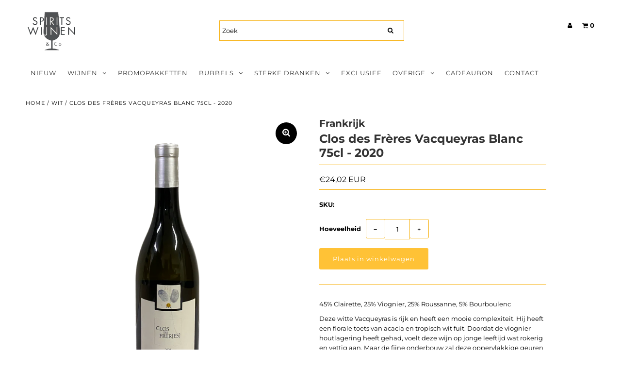

--- FILE ---
content_type: text/html; charset=utf-8
request_url: https://spiritswijnen.be/products/clos-des-freres-vacqueyras-blanc-75cl-2020
body_size: 20477
content:
<!DOCTYPE html>
<!--[if lt IE 7 ]><html class="ie ie6" lang="en"> <![endif]-->
<!--[if IE 7 ]><html class="ie ie7" lang="en"> <![endif]-->
<!--[if IE 8 ]><html class="ie ie8" lang="en"> <![endif]-->
<!--[if (gte IE 9)|!(IE)]><!--><html lang="en" class="no-js"> <!--<![endif]-->
<head>
  <meta charset="utf-8" />

  <!-- Add any tracking or verification meta content below this line -->
  <meta name="facebook-domain-verification" content="l83l05no329rx6c29juyb9wfuarhxh" />
  <!-- Facebook or Google Analytics tracking should be placed in your Online store > Preferences and not your theme -->

  <!-- Meta content
================================================== -->

  <title>
    Clos des Frères Vacqueyras Blanc 75cl - 2020 &ndash; Spirits-Wijnen &amp; Co
  </title>
  
  <meta name="description" content="45% Clairette, 25% Viognier, 25% Roussanne, 5% Bourboulenc Deze witte Vacqueyras is rijk en heeft een mooie complexiteit. Hij heeft een florale toets van acacia en tropisch wit fuit. Doordat de viognier houtlagering heeft gehad, voelt deze wijn op jonge leeftijd wat rokerig en vettig aan. Maar de fijne onderbouw zal de" />
  
  <link rel="canonical" href="https://spiritswijnen.be/products/clos-des-freres-vacqueyras-blanc-75cl-2020" />

  

<meta property="og:type" content="product">
<meta property="og:title" content="Clos des Frères Vacqueyras Blanc 75cl - 2020">
<meta property="og:url" content="https://spiritswijnen.be/products/clos-des-freres-vacqueyras-blanc-75cl-2020">
<meta property="og:description" content="45% Clairette, 25% Viognier, 25% Roussanne, 5% Bourboulenc
Deze witte Vacqueyras is rijk en heeft een mooie complexiteit. Hij heeft een florale toets van acacia en tropisch wit fuit. Doordat de viognier houtlagering heeft gehad, voelt deze wijn op jonge leeftijd wat rokerig en vettig aan. Maar de fijne onderbouw zal deze oppervlakkige geuren op termijn mooi egaliseren tot een gepolijste diamant van de zuidelijke Rhône. Deze witte Clos behoort tot de beste witte wijnen van zijn appellatie, met een lengte die gemakkelijk aan Chateauneuf-du-Pape doet denken. Het is dus niet alleen een culinaire wijn, maar tevens ook een bewaarwijn. Deze wijn is echt voor ‘winelovers’. Jammer genoeg worden er maar amper 2500 flessen van gemaakt.
Perfect om te combineren bij gevogelte en sterke visgerechten.
KlimaatHet zuidelijke deel van de Rhône heeft een warmer mediterraan klimaat met heel droge zomers en vaak een hevige mistralwind.
OndergrondVoornamelijk klei en zand.
VinificatieAlles wordt in thermo-gereguleerde cuves gevinifieerd. De witte viognier wordt afzonderlijk gevinifieerd en gelagerd op nieuwe eiken vaten van 500liter.
KORTING Ontvang 5% korting op élke fles">

<meta property="og:image" content="http://spiritswijnen.be/cdn/shop/files/Clos-des_freres_vacqueyras_blanc_erwin_devriendt_spirits_wijnen_grande.png?v=1702048911">
<meta property="og:image:secure_url" content="https://spiritswijnen.be/cdn/shop/files/Clos-des_freres_vacqueyras_blanc_erwin_devriendt_spirits_wijnen_grande.png?v=1702048911">

<meta property="og:price:amount" content="24,02">
<meta property="og:price:currency" content="EUR">

<meta property="og:site_name" content="Spirits-Wijnen &amp; Co">



<meta name="twitter:card" content="summary">


<meta name="twitter:site" content="@">


<meta name="twitter:title" content="Clos des Frères Vacqueyras Blanc 75cl - 2020">
<meta name="twitter:description" content="45% Clairette, 25% Viognier, 25% Roussanne, 5% Bourboulenc
Deze witte Vacqueyras is rijk en heeft een mooie complexiteit. Hij heeft een florale toets van acacia en tropisch wit fuit. Doordat de viogni">
<meta name="twitter:image" content="https://spiritswijnen.be/cdn/shop/files/Clos-des_freres_vacqueyras_blanc_erwin_devriendt_spirits_wijnen_large.png?v=1702048911">
<meta name="twitter:image:width" content="480">
<meta name="twitter:image:height" content="480">



  <!-- CSS
================================================== -->

  <link href="//spiritswijnen.be/cdn/shop/t/5/assets/stylesheet.css?v=6536145407610877321765289361" rel="stylesheet" type="text/css" media="all" />
  <link href="//spiritswijnen.be/cdn/shop/t/5/assets/font-awesome.css?v=98795270751561101151601027787" rel="stylesheet" type="text/css" media="all" />
  <link href="//spiritswijnen.be/cdn/shop/t/5/assets/queries.css?v=23589135410464530581601303610" rel="stylesheet" type="text/css" media="all" />

  <!-- Typography
================================================== -->

    
    
  
  
  

  
  

  
    
  
  
     

  
     

  
    

  
       

  
    
  
  
  
  
  
  
  
  
      

  
   
  
  
     
  
  
      

  
   

  
   

  
   

  <!-- JS
================================================== -->

  <script src="//ajax.googleapis.com/ajax/libs/jquery/2.2.4/jquery.min.js" type="text/javascript"></script>
  <script src="//spiritswijnen.be/cdn/shop/t/5/assets/eventemitter3.min.js?v=27939738353326123541601027786" type="text/javascript"></script>

  <script src="//spiritswijnen.be/cdn/shop/t/5/assets/theme.js?v=39420497376081387361696409163" type="text/javascript"></script>
  <script src="//spiritswijnen.be/cdn/shopifycloud/storefront/assets/themes_support/option_selection-b017cd28.js" type="text/javascript"></script>
  <script src="//spiritswijnen.be/cdn/shop/t/5/assets/jquery.fs.shifter.js?v=49917305197206640071601027784" type="text/javascript"></script>

  <meta name="viewport" content="width=device-width, initial-scale=1, maximum-scale=1, user-scalable=no">

  <!-- Favicons
================================================== -->

  <link rel="shortcut icon" href="//spiritswijnen.be/cdn/shop/t/5/assets/favicon.png?v=40703641931188530551601038245">

  

  <script>window.performance && window.performance.mark && window.performance.mark('shopify.content_for_header.start');</script><meta id="shopify-digital-wallet" name="shopify-digital-wallet" content="/26673119255/digital_wallets/dialog">
<link rel="alternate" type="application/json+oembed" href="https://spiritswijnen.be/products/clos-des-freres-vacqueyras-blanc-75cl-2020.oembed">
<script async="async" src="/checkouts/internal/preloads.js?locale=nl-BE"></script>
<script id="shopify-features" type="application/json">{"accessToken":"73d2acaf82c0de10b9ff0870a6752c2a","betas":["rich-media-storefront-analytics"],"domain":"spiritswijnen.be","predictiveSearch":true,"shopId":26673119255,"locale":"nl"}</script>
<script>var Shopify = Shopify || {};
Shopify.shop = "spirits-wijnen-co.myshopify.com";
Shopify.locale = "nl";
Shopify.currency = {"active":"EUR","rate":"1.0"};
Shopify.country = "BE";
Shopify.theme = {"name":"Fashionopolism","id":83779813399,"schema_name":"Fashionopolism","schema_version":"6.3","theme_store_id":141,"role":"main"};
Shopify.theme.handle = "null";
Shopify.theme.style = {"id":null,"handle":null};
Shopify.cdnHost = "spiritswijnen.be/cdn";
Shopify.routes = Shopify.routes || {};
Shopify.routes.root = "/";</script>
<script type="module">!function(o){(o.Shopify=o.Shopify||{}).modules=!0}(window);</script>
<script>!function(o){function n(){var o=[];function n(){o.push(Array.prototype.slice.apply(arguments))}return n.q=o,n}var t=o.Shopify=o.Shopify||{};t.loadFeatures=n(),t.autoloadFeatures=n()}(window);</script>
<script id="shop-js-analytics" type="application/json">{"pageType":"product"}</script>
<script defer="defer" async type="module" src="//spiritswijnen.be/cdn/shopifycloud/shop-js/modules/v2/client.init-shop-cart-sync_6EKkpqRI.nl.esm.js"></script>
<script defer="defer" async type="module" src="//spiritswijnen.be/cdn/shopifycloud/shop-js/modules/v2/chunk.common_3amyFQVI.esm.js"></script>
<script type="module">
  await import("//spiritswijnen.be/cdn/shopifycloud/shop-js/modules/v2/client.init-shop-cart-sync_6EKkpqRI.nl.esm.js");
await import("//spiritswijnen.be/cdn/shopifycloud/shop-js/modules/v2/chunk.common_3amyFQVI.esm.js");

  window.Shopify.SignInWithShop?.initShopCartSync?.({"fedCMEnabled":true,"windoidEnabled":true});

</script>
<script>(function() {
  var isLoaded = false;
  function asyncLoad() {
    if (isLoaded) return;
    isLoaded = true;
    var urls = ["https:\/\/www.pxucdn.com\/apps\/uso.js?shop=spirits-wijnen-co.myshopify.com","https:\/\/static.klaviyo.com\/onsite\/js\/VN4Hhh\/klaviyo.js?company_id=VN4Hhh\u0026shop=spirits-wijnen-co.myshopify.com","https:\/\/cdn.hextom.com\/js\/quickannouncementbar.js?shop=spirits-wijnen-co.myshopify.com"];
    for (var i = 0; i < urls.length; i++) {
      var s = document.createElement('script');
      s.type = 'text/javascript';
      s.async = true;
      s.src = urls[i];
      var x = document.getElementsByTagName('script')[0];
      x.parentNode.insertBefore(s, x);
    }
  };
  if(window.attachEvent) {
    window.attachEvent('onload', asyncLoad);
  } else {
    window.addEventListener('load', asyncLoad, false);
  }
})();</script>
<script id="__st">var __st={"a":26673119255,"offset":3600,"reqid":"44cafabe-5524-45d0-ae54-33666ff2d9af-1768524598","pageurl":"spiritswijnen.be\/products\/clos-des-freres-vacqueyras-blanc-75cl-2020","u":"1ae224d0a4a7","p":"product","rtyp":"product","rid":8760490230093};</script>
<script>window.ShopifyPaypalV4VisibilityTracking = true;</script>
<script id="captcha-bootstrap">!function(){'use strict';const t='contact',e='account',n='new_comment',o=[[t,t],['blogs',n],['comments',n],[t,'customer']],c=[[e,'customer_login'],[e,'guest_login'],[e,'recover_customer_password'],[e,'create_customer']],r=t=>t.map((([t,e])=>`form[action*='/${t}']:not([data-nocaptcha='true']) input[name='form_type'][value='${e}']`)).join(','),a=t=>()=>t?[...document.querySelectorAll(t)].map((t=>t.form)):[];function s(){const t=[...o],e=r(t);return a(e)}const i='password',u='form_key',d=['recaptcha-v3-token','g-recaptcha-response','h-captcha-response',i],f=()=>{try{return window.sessionStorage}catch{return}},m='__shopify_v',_=t=>t.elements[u];function p(t,e,n=!1){try{const o=window.sessionStorage,c=JSON.parse(o.getItem(e)),{data:r}=function(t){const{data:e,action:n}=t;return t[m]||n?{data:e,action:n}:{data:t,action:n}}(c);for(const[e,n]of Object.entries(r))t.elements[e]&&(t.elements[e].value=n);n&&o.removeItem(e)}catch(o){console.error('form repopulation failed',{error:o})}}const l='form_type',E='cptcha';function T(t){t.dataset[E]=!0}const w=window,h=w.document,L='Shopify',v='ce_forms',y='captcha';let A=!1;((t,e)=>{const n=(g='f06e6c50-85a8-45c8-87d0-21a2b65856fe',I='https://cdn.shopify.com/shopifycloud/storefront-forms-hcaptcha/ce_storefront_forms_captcha_hcaptcha.v1.5.2.iife.js',D={infoText:'Beschermd door hCaptcha',privacyText:'Privacy',termsText:'Voorwaarden'},(t,e,n)=>{const o=w[L][v],c=o.bindForm;if(c)return c(t,g,e,D).then(n);var r;o.q.push([[t,g,e,D],n]),r=I,A||(h.body.append(Object.assign(h.createElement('script'),{id:'captcha-provider',async:!0,src:r})),A=!0)});var g,I,D;w[L]=w[L]||{},w[L][v]=w[L][v]||{},w[L][v].q=[],w[L][y]=w[L][y]||{},w[L][y].protect=function(t,e){n(t,void 0,e),T(t)},Object.freeze(w[L][y]),function(t,e,n,w,h,L){const[v,y,A,g]=function(t,e,n){const i=e?o:[],u=t?c:[],d=[...i,...u],f=r(d),m=r(i),_=r(d.filter((([t,e])=>n.includes(e))));return[a(f),a(m),a(_),s()]}(w,h,L),I=t=>{const e=t.target;return e instanceof HTMLFormElement?e:e&&e.form},D=t=>v().includes(t);t.addEventListener('submit',(t=>{const e=I(t);if(!e)return;const n=D(e)&&!e.dataset.hcaptchaBound&&!e.dataset.recaptchaBound,o=_(e),c=g().includes(e)&&(!o||!o.value);(n||c)&&t.preventDefault(),c&&!n&&(function(t){try{if(!f())return;!function(t){const e=f();if(!e)return;const n=_(t);if(!n)return;const o=n.value;o&&e.removeItem(o)}(t);const e=Array.from(Array(32),(()=>Math.random().toString(36)[2])).join('');!function(t,e){_(t)||t.append(Object.assign(document.createElement('input'),{type:'hidden',name:u})),t.elements[u].value=e}(t,e),function(t,e){const n=f();if(!n)return;const o=[...t.querySelectorAll(`input[type='${i}']`)].map((({name:t})=>t)),c=[...d,...o],r={};for(const[a,s]of new FormData(t).entries())c.includes(a)||(r[a]=s);n.setItem(e,JSON.stringify({[m]:1,action:t.action,data:r}))}(t,e)}catch(e){console.error('failed to persist form',e)}}(e),e.submit())}));const S=(t,e)=>{t&&!t.dataset[E]&&(n(t,e.some((e=>e===t))),T(t))};for(const o of['focusin','change'])t.addEventListener(o,(t=>{const e=I(t);D(e)&&S(e,y())}));const B=e.get('form_key'),M=e.get(l),P=B&&M;t.addEventListener('DOMContentLoaded',(()=>{const t=y();if(P)for(const e of t)e.elements[l].value===M&&p(e,B);[...new Set([...A(),...v().filter((t=>'true'===t.dataset.shopifyCaptcha))])].forEach((e=>S(e,t)))}))}(h,new URLSearchParams(w.location.search),n,t,e,['guest_login'])})(!0,!0)}();</script>
<script integrity="sha256-4kQ18oKyAcykRKYeNunJcIwy7WH5gtpwJnB7kiuLZ1E=" data-source-attribution="shopify.loadfeatures" defer="defer" src="//spiritswijnen.be/cdn/shopifycloud/storefront/assets/storefront/load_feature-a0a9edcb.js" crossorigin="anonymous"></script>
<script data-source-attribution="shopify.dynamic_checkout.dynamic.init">var Shopify=Shopify||{};Shopify.PaymentButton=Shopify.PaymentButton||{isStorefrontPortableWallets:!0,init:function(){window.Shopify.PaymentButton.init=function(){};var t=document.createElement("script");t.src="https://spiritswijnen.be/cdn/shopifycloud/portable-wallets/latest/portable-wallets.nl.js",t.type="module",document.head.appendChild(t)}};
</script>
<script data-source-attribution="shopify.dynamic_checkout.buyer_consent">
  function portableWalletsHideBuyerConsent(e){var t=document.getElementById("shopify-buyer-consent"),n=document.getElementById("shopify-subscription-policy-button");t&&n&&(t.classList.add("hidden"),t.setAttribute("aria-hidden","true"),n.removeEventListener("click",e))}function portableWalletsShowBuyerConsent(e){var t=document.getElementById("shopify-buyer-consent"),n=document.getElementById("shopify-subscription-policy-button");t&&n&&(t.classList.remove("hidden"),t.removeAttribute("aria-hidden"),n.addEventListener("click",e))}window.Shopify?.PaymentButton&&(window.Shopify.PaymentButton.hideBuyerConsent=portableWalletsHideBuyerConsent,window.Shopify.PaymentButton.showBuyerConsent=portableWalletsShowBuyerConsent);
</script>
<script data-source-attribution="shopify.dynamic_checkout.cart.bootstrap">document.addEventListener("DOMContentLoaded",(function(){function t(){return document.querySelector("shopify-accelerated-checkout-cart, shopify-accelerated-checkout")}if(t())Shopify.PaymentButton.init();else{new MutationObserver((function(e,n){t()&&(Shopify.PaymentButton.init(),n.disconnect())})).observe(document.body,{childList:!0,subtree:!0})}}));
</script>
<script id="sections-script" data-sections="product-recommendations" defer="defer" src="//spiritswijnen.be/cdn/shop/t/5/compiled_assets/scripts.js?2919"></script>
<script>window.performance && window.performance.mark && window.performance.mark('shopify.content_for_header.end');</script>

<link href="https://monorail-edge.shopifysvc.com" rel="dns-prefetch">
<script>(function(){if ("sendBeacon" in navigator && "performance" in window) {try {var session_token_from_headers = performance.getEntriesByType('navigation')[0].serverTiming.find(x => x.name == '_s').description;} catch {var session_token_from_headers = undefined;}var session_cookie_matches = document.cookie.match(/_shopify_s=([^;]*)/);var session_token_from_cookie = session_cookie_matches && session_cookie_matches.length === 2 ? session_cookie_matches[1] : "";var session_token = session_token_from_headers || session_token_from_cookie || "";function handle_abandonment_event(e) {var entries = performance.getEntries().filter(function(entry) {return /monorail-edge.shopifysvc.com/.test(entry.name);});if (!window.abandonment_tracked && entries.length === 0) {window.abandonment_tracked = true;var currentMs = Date.now();var navigation_start = performance.timing.navigationStart;var payload = {shop_id: 26673119255,url: window.location.href,navigation_start,duration: currentMs - navigation_start,session_token,page_type: "product"};window.navigator.sendBeacon("https://monorail-edge.shopifysvc.com/v1/produce", JSON.stringify({schema_id: "online_store_buyer_site_abandonment/1.1",payload: payload,metadata: {event_created_at_ms: currentMs,event_sent_at_ms: currentMs}}));}}window.addEventListener('pagehide', handle_abandonment_event);}}());</script>
<script id="web-pixels-manager-setup">(function e(e,d,r,n,o){if(void 0===o&&(o={}),!Boolean(null===(a=null===(i=window.Shopify)||void 0===i?void 0:i.analytics)||void 0===a?void 0:a.replayQueue)){var i,a;window.Shopify=window.Shopify||{};var t=window.Shopify;t.analytics=t.analytics||{};var s=t.analytics;s.replayQueue=[],s.publish=function(e,d,r){return s.replayQueue.push([e,d,r]),!0};try{self.performance.mark("wpm:start")}catch(e){}var l=function(){var e={modern:/Edge?\/(1{2}[4-9]|1[2-9]\d|[2-9]\d{2}|\d{4,})\.\d+(\.\d+|)|Firefox\/(1{2}[4-9]|1[2-9]\d|[2-9]\d{2}|\d{4,})\.\d+(\.\d+|)|Chrom(ium|e)\/(9{2}|\d{3,})\.\d+(\.\d+|)|(Maci|X1{2}).+ Version\/(15\.\d+|(1[6-9]|[2-9]\d|\d{3,})\.\d+)([,.]\d+|)( \(\w+\)|)( Mobile\/\w+|) Safari\/|Chrome.+OPR\/(9{2}|\d{3,})\.\d+\.\d+|(CPU[ +]OS|iPhone[ +]OS|CPU[ +]iPhone|CPU IPhone OS|CPU iPad OS)[ +]+(15[._]\d+|(1[6-9]|[2-9]\d|\d{3,})[._]\d+)([._]\d+|)|Android:?[ /-](13[3-9]|1[4-9]\d|[2-9]\d{2}|\d{4,})(\.\d+|)(\.\d+|)|Android.+Firefox\/(13[5-9]|1[4-9]\d|[2-9]\d{2}|\d{4,})\.\d+(\.\d+|)|Android.+Chrom(ium|e)\/(13[3-9]|1[4-9]\d|[2-9]\d{2}|\d{4,})\.\d+(\.\d+|)|SamsungBrowser\/([2-9]\d|\d{3,})\.\d+/,legacy:/Edge?\/(1[6-9]|[2-9]\d|\d{3,})\.\d+(\.\d+|)|Firefox\/(5[4-9]|[6-9]\d|\d{3,})\.\d+(\.\d+|)|Chrom(ium|e)\/(5[1-9]|[6-9]\d|\d{3,})\.\d+(\.\d+|)([\d.]+$|.*Safari\/(?![\d.]+ Edge\/[\d.]+$))|(Maci|X1{2}).+ Version\/(10\.\d+|(1[1-9]|[2-9]\d|\d{3,})\.\d+)([,.]\d+|)( \(\w+\)|)( Mobile\/\w+|) Safari\/|Chrome.+OPR\/(3[89]|[4-9]\d|\d{3,})\.\d+\.\d+|(CPU[ +]OS|iPhone[ +]OS|CPU[ +]iPhone|CPU IPhone OS|CPU iPad OS)[ +]+(10[._]\d+|(1[1-9]|[2-9]\d|\d{3,})[._]\d+)([._]\d+|)|Android:?[ /-](13[3-9]|1[4-9]\d|[2-9]\d{2}|\d{4,})(\.\d+|)(\.\d+|)|Mobile Safari.+OPR\/([89]\d|\d{3,})\.\d+\.\d+|Android.+Firefox\/(13[5-9]|1[4-9]\d|[2-9]\d{2}|\d{4,})\.\d+(\.\d+|)|Android.+Chrom(ium|e)\/(13[3-9]|1[4-9]\d|[2-9]\d{2}|\d{4,})\.\d+(\.\d+|)|Android.+(UC? ?Browser|UCWEB|U3)[ /]?(15\.([5-9]|\d{2,})|(1[6-9]|[2-9]\d|\d{3,})\.\d+)\.\d+|SamsungBrowser\/(5\.\d+|([6-9]|\d{2,})\.\d+)|Android.+MQ{2}Browser\/(14(\.(9|\d{2,})|)|(1[5-9]|[2-9]\d|\d{3,})(\.\d+|))(\.\d+|)|K[Aa][Ii]OS\/(3\.\d+|([4-9]|\d{2,})\.\d+)(\.\d+|)/},d=e.modern,r=e.legacy,n=navigator.userAgent;return n.match(d)?"modern":n.match(r)?"legacy":"unknown"}(),u="modern"===l?"modern":"legacy",c=(null!=n?n:{modern:"",legacy:""})[u],f=function(e){return[e.baseUrl,"/wpm","/b",e.hashVersion,"modern"===e.buildTarget?"m":"l",".js"].join("")}({baseUrl:d,hashVersion:r,buildTarget:u}),m=function(e){var d=e.version,r=e.bundleTarget,n=e.surface,o=e.pageUrl,i=e.monorailEndpoint;return{emit:function(e){var a=e.status,t=e.errorMsg,s=(new Date).getTime(),l=JSON.stringify({metadata:{event_sent_at_ms:s},events:[{schema_id:"web_pixels_manager_load/3.1",payload:{version:d,bundle_target:r,page_url:o,status:a,surface:n,error_msg:t},metadata:{event_created_at_ms:s}}]});if(!i)return console&&console.warn&&console.warn("[Web Pixels Manager] No Monorail endpoint provided, skipping logging."),!1;try{return self.navigator.sendBeacon.bind(self.navigator)(i,l)}catch(e){}var u=new XMLHttpRequest;try{return u.open("POST",i,!0),u.setRequestHeader("Content-Type","text/plain"),u.send(l),!0}catch(e){return console&&console.warn&&console.warn("[Web Pixels Manager] Got an unhandled error while logging to Monorail."),!1}}}}({version:r,bundleTarget:l,surface:e.surface,pageUrl:self.location.href,monorailEndpoint:e.monorailEndpoint});try{o.browserTarget=l,function(e){var d=e.src,r=e.async,n=void 0===r||r,o=e.onload,i=e.onerror,a=e.sri,t=e.scriptDataAttributes,s=void 0===t?{}:t,l=document.createElement("script"),u=document.querySelector("head"),c=document.querySelector("body");if(l.async=n,l.src=d,a&&(l.integrity=a,l.crossOrigin="anonymous"),s)for(var f in s)if(Object.prototype.hasOwnProperty.call(s,f))try{l.dataset[f]=s[f]}catch(e){}if(o&&l.addEventListener("load",o),i&&l.addEventListener("error",i),u)u.appendChild(l);else{if(!c)throw new Error("Did not find a head or body element to append the script");c.appendChild(l)}}({src:f,async:!0,onload:function(){if(!function(){var e,d;return Boolean(null===(d=null===(e=window.Shopify)||void 0===e?void 0:e.analytics)||void 0===d?void 0:d.initialized)}()){var d=window.webPixelsManager.init(e)||void 0;if(d){var r=window.Shopify.analytics;r.replayQueue.forEach((function(e){var r=e[0],n=e[1],o=e[2];d.publishCustomEvent(r,n,o)})),r.replayQueue=[],r.publish=d.publishCustomEvent,r.visitor=d.visitor,r.initialized=!0}}},onerror:function(){return m.emit({status:"failed",errorMsg:"".concat(f," has failed to load")})},sri:function(e){var d=/^sha384-[A-Za-z0-9+/=]+$/;return"string"==typeof e&&d.test(e)}(c)?c:"",scriptDataAttributes:o}),m.emit({status:"loading"})}catch(e){m.emit({status:"failed",errorMsg:(null==e?void 0:e.message)||"Unknown error"})}}})({shopId: 26673119255,storefrontBaseUrl: "https://spiritswijnen.be",extensionsBaseUrl: "https://extensions.shopifycdn.com/cdn/shopifycloud/web-pixels-manager",monorailEndpoint: "https://monorail-edge.shopifysvc.com/unstable/produce_batch",surface: "storefront-renderer",enabledBetaFlags: ["2dca8a86"],webPixelsConfigList: [{"id":"156369229","eventPayloadVersion":"v1","runtimeContext":"LAX","scriptVersion":"1","type":"CUSTOM","privacyPurposes":["MARKETING"],"name":"Meta pixel (migrated)"},{"id":"182190413","eventPayloadVersion":"v1","runtimeContext":"LAX","scriptVersion":"1","type":"CUSTOM","privacyPurposes":["ANALYTICS"],"name":"Google Analytics tag (migrated)"},{"id":"shopify-app-pixel","configuration":"{}","eventPayloadVersion":"v1","runtimeContext":"STRICT","scriptVersion":"0450","apiClientId":"shopify-pixel","type":"APP","privacyPurposes":["ANALYTICS","MARKETING"]},{"id":"shopify-custom-pixel","eventPayloadVersion":"v1","runtimeContext":"LAX","scriptVersion":"0450","apiClientId":"shopify-pixel","type":"CUSTOM","privacyPurposes":["ANALYTICS","MARKETING"]}],isMerchantRequest: false,initData: {"shop":{"name":"Spirits-Wijnen \u0026 Co","paymentSettings":{"currencyCode":"EUR"},"myshopifyDomain":"spirits-wijnen-co.myshopify.com","countryCode":"BE","storefrontUrl":"https:\/\/spiritswijnen.be"},"customer":null,"cart":null,"checkout":null,"productVariants":[{"price":{"amount":24.02,"currencyCode":"EUR"},"product":{"title":"Clos des Frères Vacqueyras Blanc 75cl - 2020","vendor":"Frankrijk","id":"8760490230093","untranslatedTitle":"Clos des Frères Vacqueyras Blanc 75cl - 2020","url":"\/products\/clos-des-freres-vacqueyras-blanc-75cl-2020","type":"Wit"},"id":"47773204152653","image":{"src":"\/\/spiritswijnen.be\/cdn\/shop\/files\/Clos-des_freres_vacqueyras_blanc_erwin_devriendt_spirits_wijnen.png?v=1702048911"},"sku":"","title":"Default Title","untranslatedTitle":"Default Title"}],"purchasingCompany":null},},"https://spiritswijnen.be/cdn","fcfee988w5aeb613cpc8e4bc33m6693e112",{"modern":"","legacy":""},{"shopId":"26673119255","storefrontBaseUrl":"https:\/\/spiritswijnen.be","extensionBaseUrl":"https:\/\/extensions.shopifycdn.com\/cdn\/shopifycloud\/web-pixels-manager","surface":"storefront-renderer","enabledBetaFlags":"[\"2dca8a86\"]","isMerchantRequest":"false","hashVersion":"fcfee988w5aeb613cpc8e4bc33m6693e112","publish":"custom","events":"[[\"page_viewed\",{}],[\"product_viewed\",{\"productVariant\":{\"price\":{\"amount\":24.02,\"currencyCode\":\"EUR\"},\"product\":{\"title\":\"Clos des Frères Vacqueyras Blanc 75cl - 2020\",\"vendor\":\"Frankrijk\",\"id\":\"8760490230093\",\"untranslatedTitle\":\"Clos des Frères Vacqueyras Blanc 75cl - 2020\",\"url\":\"\/products\/clos-des-freres-vacqueyras-blanc-75cl-2020\",\"type\":\"Wit\"},\"id\":\"47773204152653\",\"image\":{\"src\":\"\/\/spiritswijnen.be\/cdn\/shop\/files\/Clos-des_freres_vacqueyras_blanc_erwin_devriendt_spirits_wijnen.png?v=1702048911\"},\"sku\":\"\",\"title\":\"Default Title\",\"untranslatedTitle\":\"Default Title\"}}]]"});</script><script>
  window.ShopifyAnalytics = window.ShopifyAnalytics || {};
  window.ShopifyAnalytics.meta = window.ShopifyAnalytics.meta || {};
  window.ShopifyAnalytics.meta.currency = 'EUR';
  var meta = {"product":{"id":8760490230093,"gid":"gid:\/\/shopify\/Product\/8760490230093","vendor":"Frankrijk","type":"Wit","handle":"clos-des-freres-vacqueyras-blanc-75cl-2020","variants":[{"id":47773204152653,"price":2402,"name":"Clos des Frères Vacqueyras Blanc 75cl - 2020","public_title":null,"sku":""}],"remote":false},"page":{"pageType":"product","resourceType":"product","resourceId":8760490230093,"requestId":"44cafabe-5524-45d0-ae54-33666ff2d9af-1768524598"}};
  for (var attr in meta) {
    window.ShopifyAnalytics.meta[attr] = meta[attr];
  }
</script>
<script class="analytics">
  (function () {
    var customDocumentWrite = function(content) {
      var jquery = null;

      if (window.jQuery) {
        jquery = window.jQuery;
      } else if (window.Checkout && window.Checkout.$) {
        jquery = window.Checkout.$;
      }

      if (jquery) {
        jquery('body').append(content);
      }
    };

    var hasLoggedConversion = function(token) {
      if (token) {
        return document.cookie.indexOf('loggedConversion=' + token) !== -1;
      }
      return false;
    }

    var setCookieIfConversion = function(token) {
      if (token) {
        var twoMonthsFromNow = new Date(Date.now());
        twoMonthsFromNow.setMonth(twoMonthsFromNow.getMonth() + 2);

        document.cookie = 'loggedConversion=' + token + '; expires=' + twoMonthsFromNow;
      }
    }

    var trekkie = window.ShopifyAnalytics.lib = window.trekkie = window.trekkie || [];
    if (trekkie.integrations) {
      return;
    }
    trekkie.methods = [
      'identify',
      'page',
      'ready',
      'track',
      'trackForm',
      'trackLink'
    ];
    trekkie.factory = function(method) {
      return function() {
        var args = Array.prototype.slice.call(arguments);
        args.unshift(method);
        trekkie.push(args);
        return trekkie;
      };
    };
    for (var i = 0; i < trekkie.methods.length; i++) {
      var key = trekkie.methods[i];
      trekkie[key] = trekkie.factory(key);
    }
    trekkie.load = function(config) {
      trekkie.config = config || {};
      trekkie.config.initialDocumentCookie = document.cookie;
      var first = document.getElementsByTagName('script')[0];
      var script = document.createElement('script');
      script.type = 'text/javascript';
      script.onerror = function(e) {
        var scriptFallback = document.createElement('script');
        scriptFallback.type = 'text/javascript';
        scriptFallback.onerror = function(error) {
                var Monorail = {
      produce: function produce(monorailDomain, schemaId, payload) {
        var currentMs = new Date().getTime();
        var event = {
          schema_id: schemaId,
          payload: payload,
          metadata: {
            event_created_at_ms: currentMs,
            event_sent_at_ms: currentMs
          }
        };
        return Monorail.sendRequest("https://" + monorailDomain + "/v1/produce", JSON.stringify(event));
      },
      sendRequest: function sendRequest(endpointUrl, payload) {
        // Try the sendBeacon API
        if (window && window.navigator && typeof window.navigator.sendBeacon === 'function' && typeof window.Blob === 'function' && !Monorail.isIos12()) {
          var blobData = new window.Blob([payload], {
            type: 'text/plain'
          });

          if (window.navigator.sendBeacon(endpointUrl, blobData)) {
            return true;
          } // sendBeacon was not successful

        } // XHR beacon

        var xhr = new XMLHttpRequest();

        try {
          xhr.open('POST', endpointUrl);
          xhr.setRequestHeader('Content-Type', 'text/plain');
          xhr.send(payload);
        } catch (e) {
          console.log(e);
        }

        return false;
      },
      isIos12: function isIos12() {
        return window.navigator.userAgent.lastIndexOf('iPhone; CPU iPhone OS 12_') !== -1 || window.navigator.userAgent.lastIndexOf('iPad; CPU OS 12_') !== -1;
      }
    };
    Monorail.produce('monorail-edge.shopifysvc.com',
      'trekkie_storefront_load_errors/1.1',
      {shop_id: 26673119255,
      theme_id: 83779813399,
      app_name: "storefront",
      context_url: window.location.href,
      source_url: "//spiritswijnen.be/cdn/s/trekkie.storefront.cd680fe47e6c39ca5d5df5f0a32d569bc48c0f27.min.js"});

        };
        scriptFallback.async = true;
        scriptFallback.src = '//spiritswijnen.be/cdn/s/trekkie.storefront.cd680fe47e6c39ca5d5df5f0a32d569bc48c0f27.min.js';
        first.parentNode.insertBefore(scriptFallback, first);
      };
      script.async = true;
      script.src = '//spiritswijnen.be/cdn/s/trekkie.storefront.cd680fe47e6c39ca5d5df5f0a32d569bc48c0f27.min.js';
      first.parentNode.insertBefore(script, first);
    };
    trekkie.load(
      {"Trekkie":{"appName":"storefront","development":false,"defaultAttributes":{"shopId":26673119255,"isMerchantRequest":null,"themeId":83779813399,"themeCityHash":"878930118685815064","contentLanguage":"nl","currency":"EUR","eventMetadataId":"8f4c459a-adc4-4c89-98c1-e2f1e1628366"},"isServerSideCookieWritingEnabled":true,"monorailRegion":"shop_domain","enabledBetaFlags":["65f19447"]},"Session Attribution":{},"S2S":{"facebookCapiEnabled":false,"source":"trekkie-storefront-renderer","apiClientId":580111}}
    );

    var loaded = false;
    trekkie.ready(function() {
      if (loaded) return;
      loaded = true;

      window.ShopifyAnalytics.lib = window.trekkie;

      var originalDocumentWrite = document.write;
      document.write = customDocumentWrite;
      try { window.ShopifyAnalytics.merchantGoogleAnalytics.call(this); } catch(error) {};
      document.write = originalDocumentWrite;

      window.ShopifyAnalytics.lib.page(null,{"pageType":"product","resourceType":"product","resourceId":8760490230093,"requestId":"44cafabe-5524-45d0-ae54-33666ff2d9af-1768524598","shopifyEmitted":true});

      var match = window.location.pathname.match(/checkouts\/(.+)\/(thank_you|post_purchase)/)
      var token = match? match[1]: undefined;
      if (!hasLoggedConversion(token)) {
        setCookieIfConversion(token);
        window.ShopifyAnalytics.lib.track("Viewed Product",{"currency":"EUR","variantId":47773204152653,"productId":8760490230093,"productGid":"gid:\/\/shopify\/Product\/8760490230093","name":"Clos des Frères Vacqueyras Blanc 75cl - 2020","price":"24.02","sku":"","brand":"Frankrijk","variant":null,"category":"Wit","nonInteraction":true,"remote":false},undefined,undefined,{"shopifyEmitted":true});
      window.ShopifyAnalytics.lib.track("monorail:\/\/trekkie_storefront_viewed_product\/1.1",{"currency":"EUR","variantId":47773204152653,"productId":8760490230093,"productGid":"gid:\/\/shopify\/Product\/8760490230093","name":"Clos des Frères Vacqueyras Blanc 75cl - 2020","price":"24.02","sku":"","brand":"Frankrijk","variant":null,"category":"Wit","nonInteraction":true,"remote":false,"referer":"https:\/\/spiritswijnen.be\/products\/clos-des-freres-vacqueyras-blanc-75cl-2020"});
      }
    });


        var eventsListenerScript = document.createElement('script');
        eventsListenerScript.async = true;
        eventsListenerScript.src = "//spiritswijnen.be/cdn/shopifycloud/storefront/assets/shop_events_listener-3da45d37.js";
        document.getElementsByTagName('head')[0].appendChild(eventsListenerScript);

})();</script>
  <script>
  if (!window.ga || (window.ga && typeof window.ga !== 'function')) {
    window.ga = function ga() {
      (window.ga.q = window.ga.q || []).push(arguments);
      if (window.Shopify && window.Shopify.analytics && typeof window.Shopify.analytics.publish === 'function') {
        window.Shopify.analytics.publish("ga_stub_called", {}, {sendTo: "google_osp_migration"});
      }
      console.error("Shopify's Google Analytics stub called with:", Array.from(arguments), "\nSee https://help.shopify.com/manual/promoting-marketing/pixels/pixel-migration#google for more information.");
    };
    if (window.Shopify && window.Shopify.analytics && typeof window.Shopify.analytics.publish === 'function') {
      window.Shopify.analytics.publish("ga_stub_initialized", {}, {sendTo: "google_osp_migration"});
    }
  }
</script>
<script
  defer
  src="https://spiritswijnen.be/cdn/shopifycloud/perf-kit/shopify-perf-kit-3.0.3.min.js"
  data-application="storefront-renderer"
  data-shop-id="26673119255"
  data-render-region="gcp-us-east1"
  data-page-type="product"
  data-theme-instance-id="83779813399"
  data-theme-name="Fashionopolism"
  data-theme-version="6.3"
  data-monorail-region="shop_domain"
  data-resource-timing-sampling-rate="10"
  data-shs="true"
  data-shs-beacon="true"
  data-shs-export-with-fetch="true"
  data-shs-logs-sample-rate="1"
  data-shs-beacon-endpoint="https://spiritswijnen.be/api/collect"
></script>
</head>

<body class="gridlock shifter shifter-left product">
  <div id="CartDrawer" class="drawer drawer--right">
  <div class="drawer__header">
    <div class="table-cell">
    <h3>Mijn winkelwagen</h3>
    </div>
    <div class="table-cell">
    <span class="drawer__close js-drawer-close">
        Sluit
    </span>
    </div>
  </div>
  <div id="CartContainer"></div>
</div>
  <div id="shopify-section-mobile-navigation" class="shopify-section"><nav class="shifter-navigation no-fouc" data-section-id="mobile-navigation" data-section-type="mobile-navigation">
  <div class="search">
    <form action="/search" method="get">
      <input type="text" name="q" id="q" placeholder="Zoek" />
    </form>
  </div>

  <ul id="accordion">
    
    
    
    <li><a href="/collections/nieuw/Nieuw">Nieuw</a></li>
    
    
    
    <li class="accordion-toggle" aria-haspopup="true" aria-expanded="false"><a href="/collections/wijnen">Wijnen</a></li>
    <div class="accordion-content">
      <ul class="sub">
        
        
        <li><a href="/collections/witte-wijnen">Wit</a></li>
        
        
        
        <li><a href="/collections/rose-wijnen">Rosé</a></li>
        
        
        
        <li><a href="/collections/rode-wijnen">Rood</a></li>
        
        
        
        <li><a href="/collections/wijnboxen">Promopakketten</a></li>
        
        
      </ul>
    </div>
    
    
    
    <li><a href="/collections/wijnboxen">Promopakketten</a></li>
    
    
    
    <li class="accordion-toggle" aria-haspopup="true" aria-expanded="false"><a href="/collections/bubbels">Bubbels</a></li>
    <div class="accordion-content">
      <ul class="sub">
        
        
        <li><a href="/collections/champagne">Champagne</a></li>
        
        
        
        <li><a href="/collections/cava">Cava</a></li>
        
        
        
        <li><a href="/collections/prosecco">Prosecco</a></li>
        
        
        
        <li><a href="/collections/schuimwijn">Schuimwijn</a></li>
        
        
      </ul>
    </div>
    
    
    
    <li class="accordion-toggle" aria-haspopup="true" aria-expanded="false"><a href="/collections/sterke-dranken">Sterke dranken</a></li>
    <div class="accordion-content">
      <ul class="sub">
        
        
        <li><a href="/collections/aperitief">Aperitief</a></li>
        
        
        
        <li><a href="/collections/gin">Gin</a></li>
        
        
        
        <li><a href="/collections/vodka">Vodka</a></li>
        
        
        
        <li><a href="/collections/rum">Rum</a></li>
        
        
        
        <li><a href="/collections/whisky">Whisky</a></li>
        
        
        
        <li><a href="/collections/cognac">Cognac</a></li>
        
        
        
        <li><a href="/collections/digestief">Digestief</a></li>
        
        
        
        <li><a href="/collections/andere">Andere</a></li>
        
        
      </ul>
    </div>
    
    
    
    <li><a href="/collections/exclusief">Exclusief</a></li>
    
    
    
    <li class="accordion-toggle" aria-haspopup="true" aria-expanded="false"><a href="/collections/mixdranken">Overige</a></li>
    <div class="accordion-content">
      <ul class="sub">
        
        
        <li><a href="/collections/alcoholvrij">Alcoholvrij</a></li>
        
        
        
        <li><a href="/collections/trendy-beer">Trendy Beer</a></li>
        
        
        
        <li><a href="/collections/mixdranken">Mixdranken</a></li>
        
        
        
        <li><a href="/collections/koelijs">Koelijs</a></li>
        
        
        
        <li><a href="/collections/geschenkdozen">Geschenkdozen</a></li>
        
        
      </ul>
    </div>
    
    
    
    <li><a href="/collections/cadeaubon">Cadeaubon</a></li>
    
    
    
    <li><a href="/pages/contact">Contact</a></li>
    
    
    
    <li>
      
      <a href="/account/login">Account  <i class="fa fa-user"></i></a>
      
    </li>
    
  </ul>
</nav>



</div>
  <div class="shifter-page is-moved-by-drawer" id="PageContainer">
    <div class="page-wrap">
      <div id="shopify-section-header" class="shopify-section">

<div class="header-section" data-section-id="header" data-section-type="header-section"><header class="theme-header">
      

      <div id="identity" class="row">

        <div class="shifter-handle">
          <i class="fa fa-bars" aria-hidden="true"></i>
        </div>

        

        <div id="logo" class="desktop-4 ">
          
<a href="/">
            <img src="//spiritswijnen.be/cdn/shop/files/Spirits-Wijnen_Co_600x.png?v=1613538707" alt="Logo Spirits-Wijnen & Co" itemprop="logo">
          </a>
          
        </div>

        
        <div class="large-search desktop-4">
          
<form action="/search" method="get" class="header-search-form">
  <input type="text" class="header-search" name="q" id="q" placeholder="Zoek" />
  <button type="submit" class="search-button"><i class="fa fa-search"></i></button>
</form>

        </div>
        

        

        <div id="cart-container" class="desktop-4 ">
          <ul id="cart">
            
            
            <li class="customer-accounts">
              
              <a href="/account/login"><span class="customer-words">Account</span>  <i class="fa fa-user"></i></a>
              
            </li>
            
<li class="cart-overview">
              <a href="/cart" class="site-header__cart-toggle js-drawer-open-right" aria-controls="CartDrawer" aria-expanded="false">
                <span class="cart-words">Mijn winkelwagen</span><i class="fa fa-shopping-cart" aria-hidden="true"></i>
                <span class="CartCount">0</span>
              </a>
            </li>
            
          </ul>
        </div>

      </div>

      
    </header>

    
    <nav id="nav" class="full-nav stickynav">
      
      <div id="navigation" class="row">
        <ul id="nav" class="desktop-12 mobile-3">
          






<li><a href="/collections/nieuw/Nieuw" title="">Nieuw</a></li>






  <!-- How many links to show per column -->
  
  <!-- How many links in this list -->
  
  <!-- Number of links divided by number per column -->
  
  <!-- Modulo balance of total links divided by links per column -->
  
  <!-- Calculate the modulo offset -->
  

  

<!-- Start math for calculated multi column dropdowns -->
<li class="dropdown has_sub_menu" aria-haspopup="true" aria-expanded="false"><a href="/collections/wijnen" title="">Wijnen</a>
  
  <ul class="submenu">
  
  
    <li><a href="/collections/witte-wijnen">Wit</a></li>
    
    
  
    <li><a href="/collections/rose-wijnen">Rosé</a></li>
    
    
  
    <li><a href="/collections/rode-wijnen">Rood</a></li>
    
    
  
    <li><a href="/collections/wijnboxen">Promopakketten</a></li>
    
    
  </ul>
  
</li>
<!-- stop doing the math -->






<li><a href="/collections/wijnboxen" title="">Promopakketten</a></li>






  <!-- How many links to show per column -->
  
  <!-- How many links in this list -->
  
  <!-- Number of links divided by number per column -->
  
  <!-- Modulo balance of total links divided by links per column -->
  
  <!-- Calculate the modulo offset -->
  

  

<!-- Start math for calculated multi column dropdowns -->
<li class="dropdown has_sub_menu" aria-haspopup="true" aria-expanded="false"><a href="/collections/bubbels" title="">Bubbels</a>
  
  <ul class="submenu">
  
  
    <li><a href="/collections/champagne">Champagne</a></li>
    
    
  
    <li><a href="/collections/cava">Cava</a></li>
    
    
  
    <li><a href="/collections/prosecco">Prosecco</a></li>
    
    
  
    <li><a href="/collections/schuimwijn">Schuimwijn</a></li>
    
    
  </ul>
  
</li>
<!-- stop doing the math -->






  <!-- How many links to show per column -->
  
  <!-- How many links in this list -->
  
  <!-- Number of links divided by number per column -->
  
  <!-- Modulo balance of total links divided by links per column -->
  
  <!-- Calculate the modulo offset -->
  

  

<!-- Start math for calculated multi column dropdowns -->
<li class="dropdown has_sub_menu" aria-haspopup="true" aria-expanded="false"><a href="/collections/sterke-dranken" title="">Sterke dranken</a>
  
  <ul class="submenu">
  
  
    <li><a href="/collections/aperitief">Aperitief</a></li>
    
    
  
    <li><a href="/collections/gin">Gin</a></li>
    
    
  
    <li><a href="/collections/vodka">Vodka</a></li>
    
    
  
    <li><a href="/collections/rum">Rum</a></li>
    
    
  
    <li><a href="/collections/whisky">Whisky</a></li>
    
    
  
    <li><a href="/collections/cognac">Cognac</a></li>
    
    
  
    <li><a href="/collections/digestief">Digestief</a></li>
    
    
  
    <li><a href="/collections/andere">Andere</a></li>
    
    
  </ul>
  
</li>
<!-- stop doing the math -->






<li><a href="/collections/exclusief" title="">Exclusief</a></li>






  <!-- How many links to show per column -->
  
  <!-- How many links in this list -->
  
  <!-- Number of links divided by number per column -->
  
  <!-- Modulo balance of total links divided by links per column -->
  
  <!-- Calculate the modulo offset -->
  

  

<!-- Start math for calculated multi column dropdowns -->
<li class="dropdown has_sub_menu" aria-haspopup="true" aria-expanded="false"><a href="/collections/mixdranken" title="">Overige</a>
  
  <ul class="submenu">
  
  
    <li><a href="/collections/alcoholvrij">Alcoholvrij</a></li>
    
    
  
    <li><a href="/collections/trendy-beer">Trendy Beer</a></li>
    
    
  
    <li><a href="/collections/mixdranken">Mixdranken</a></li>
    
    
  
    <li><a href="/collections/koelijs">Koelijs</a></li>
    
    
  
    <li><a href="/collections/geschenkdozen">Geschenkdozen</a></li>
    
    
  </ul>
  
</li>
<!-- stop doing the math -->






<li><a href="/collections/cadeaubon" title="">Cadeaubon</a></li>






<li><a href="/pages/contact" title="">Contact</a></li>



        </ul>
      </div>
      
    </nav>
    

    

    <div class="clear"></div>

  <div style="display: none;" id="search-modal">
  	<h4>Zoek in onze shop </h4>
  	
<form action="/search" method="get" class="header-search-form">
  <input type="text" class="header-search" name="q" id="q" placeholder="Zoek" />
  <button type="submit" class="search-button"><i class="fa fa-search"></i></button>
</form>

  </div>

<style>
  #logo {
    font-size: 24px;
  }

  #top-bar, #top-bar p {
    font-size: 20px;
  }

  
  #logo img { max-width: 105px; }
  @media screen and (max-width: 740px) {
    #logo img { max-width: 80px; }
  }
  #logo { line-height: 0;}
  

  

  header #q {
    font-size: 13px;
  }

  ul#cart li a, .header-section .disclosure__toggle {
    font-size: 13px;
    font-weight: bold;
    border: 0;
    text-decoration: none;
  }

  select.currency-picker {
    font-size: 13px;
    font-weight: bold;
  }

  nav {
    
     line-height: 50px;
  }

  

  
  #identity {
    display: flex;
    align-items: center;
  }
  

  
  
  span.customer-words,
  span.cart-words { display: none; }
  
</style>

</div>

</div>
      <div class="clear"></div>
      


      
      <div id="content" class="row">
        
          
              <div id="breadcrumb" class="desktop-12">
    <a href="/" class="homepage-link" title="Home">Home</a>
    
    
    <span class="separator"> / </span> 
    <a href="/collections/types?q=Wit" title="Wit">Wit</a>
    
    <span class="separator"> / </span>
    <span class="page-title">Clos des Frères Vacqueyras Blanc 75cl - 2020</span>
    
  </div>
<div class="clear"></div>

          
        
        <div id="shopify-section-product-template" class="shopify-section">
<div itemscope itemtype="http://schema.org/Product"
  id="product-8760490230093"
  class="product-page product-template"
  data-product-id="8760490230093"
  data-section-id="product-template"
  data-section-type="product-section">

  <meta itemprop="url" content="//products/clos-des-freres-vacqueyras-blanc-75cl-2020">
  <meta itemprop="image" content="//spiritswijnen.be/cdn/shopifycloud/storefront/assets/no-image-2048-a2addb12_1024x1024.gif">

  <script class="product-json" type="application/json">
  {
      "id": 8760490230093,
      "title": "Clos des Frères Vacqueyras Blanc 75cl - 2020",
      "handle": "clos-des-freres-vacqueyras-blanc-75cl-2020",
      "description": "\u003cp data-mce-fragment=\"1\"\u003e45% Clairette, 25% Viognier, 25% Roussanne, 5% Bourboulenc\u003c\/p\u003e\n\u003cp data-mce-fragment=\"1\"\u003eDeze witte Vacqueyras is rijk en heeft een mooie complexiteit. Hij heeft een florale toets van acacia en tropisch wit fuit. Doordat de viognier houtlagering heeft gehad, voelt deze wijn op jonge leeftijd wat rokerig en vettig aan. Maar de fijne onderbouw zal deze oppervlakkige geuren op termijn mooi egaliseren tot een gepolijste diamant van de zuidelijke Rhône. Deze witte Clos behoort tot de beste witte wijnen van zijn appellatie, met een lengte die gemakkelijk aan Chateauneuf-du-Pape doet denken. Het is dus niet alleen een culinaire wijn, maar tevens ook een bewaarwijn. Deze wijn is echt voor ‘winelovers’. Jammer genoeg worden er maar amper 2500 flessen van gemaakt.\u003c\/p\u003e\n\u003cp data-mce-fragment=\"1\"\u003ePerfect om te combineren bij gevogelte en sterke visgerechten.\u003c\/p\u003e\n\u003cp data-mce-fragment=\"1\"\u003e\u003cstrong\u003eKlimaat\u003cbr\u003e\u003c\/strong\u003eHet zuidelijke deel van de Rhône heeft een warmer mediterraan klimaat met heel droge zomers en vaak een hevige mistralwind.\u003c\/p\u003e\n\u003cp data-mce-fragment=\"1\"\u003e\u003cstrong\u003eOndergrond\u003cbr\u003e\u003c\/strong\u003eVoornamelijk klei en zand.\u003c\/p\u003e\n\u003cp data-mce-fragment=\"1\"\u003e\u003cstrong\u003eVinificatie\u003cbr\u003e\u003c\/strong\u003eAlles wordt in thermo-gereguleerde cuves gevinifieerd. De witte viognier wordt afzonderlijk gevinifieerd en gelagerd op nieuwe eiken vaten van 500liter.\u003c\/p\u003e\n\u003cp data-mce-fragment=\"1\"\u003e\u003cstrong data-mce-fragment=\"1\"\u003eKORTING\u003cbr data-mce-fragment=\"1\"\u003e \u003c\/strong\u003eOntvang 5% korting op élke fles\u003c\/p\u003e",
      "published_at": [8,31,11,8,12,2023,5,342,false,"CET"],
      "created_at": [8,31,11,8,12,2023,5,342,false,"CET"],
      "vendor": "Frankrijk",
      "type": "Wit",
      "tags": ["75cl","Clairette - Viognier - Roussanne - Bourboulenc","druif_Clairette - Viognier - Roussanne - Bourboulenc","Frankrijk","inhoud_75cl","land_Frankrijk","type_Wit","Wit"],
      "price": 2402,
      "price_min": 2402,
      "price_max": 2402,
      "available": true,
      "price_varies": false,
      "compare_at_price": null,
      "compare_at_price_min": 0,
      "compare_at_price_max": 0,
      "compare_at_price_varies": false,
      "variants": [
        {
          "id": 47773204152653,
          "title": "Default Title",
          "option1": "Default Title",
          "option2": null,
          "option3": null,
          "sku": "",
          "featured_image": {
              "id": null,
              "product_id": null,
              "position": null,
              "created_at": [8,31,11,8,12,2023,5,342,false,"CET"],
              "updated_at": [8,31,11,8,12,2023,5,342,false,"CET"],
              "alt": null,
              "width": null,
              "height": null,
              "src": null
          },
          "available": true,
          "options": ["Default Title"],
          "price": 2402,
          "weight": 1000,
          "weight_unit": "kg",
          "weight_in_unit": 1.0,
          "compare_at_price": null,
          "inventory_management": null,
          "inventory_quantity": 0,
          "inventory_policy": "deny",
          "barcode": "",
          "featured_media": {
            "alt": null,
            "id": null,
            "position": null,
            "preview_image": {
              "aspect_ratio": null,
              "height": null,
              "width": null
            }
          }
        }
      ],
      "images": ["\/\/spiritswijnen.be\/cdn\/shop\/files\/Clos-des_freres_vacqueyras_blanc_erwin_devriendt_spirits_wijnen.png?v=1702048911"],
      "featured_image": "\/\/spiritswijnen.be\/cdn\/shop\/files\/Clos-des_freres_vacqueyras_blanc_erwin_devriendt_spirits_wijnen.png?v=1702048911",
      "featured_media": {"alt":null,"id":46410276503885,"position":1,"preview_image":{"aspect_ratio":1.0,"height":2738,"width":2738,"src":"\/\/spiritswijnen.be\/cdn\/shop\/files\/Clos-des_freres_vacqueyras_blanc_erwin_devriendt_spirits_wijnen.png?v=1702048911"},"aspect_ratio":1.0,"height":2738,"media_type":"image","src":"\/\/spiritswijnen.be\/cdn\/shop\/files\/Clos-des_freres_vacqueyras_blanc_erwin_devriendt_spirits_wijnen.png?v=1702048911","width":2738},
      "featured_media_id": 46410276503885,
      "options": ["Title"],
      "url": "\/products\/clos-des-freres-vacqueyras-blanc-75cl-2020",
      "media": [
        {
          "alt": "Clos des Frères Vacqueyras Blanc 75cl - 2020",
          "id": 46410276503885,
          "position": 1,
          "preview_image": {
            "aspect_ratio": 1.0,
            "height": 2738,
            "width": 2738
          },
          "aspect_ratio": 1.0,
          "height": 2738,
          "media_type": "image",
          "src": {"alt":null,"id":46410276503885,"position":1,"preview_image":{"aspect_ratio":1.0,"height":2738,"width":2738,"src":"\/\/spiritswijnen.be\/cdn\/shop\/files\/Clos-des_freres_vacqueyras_blanc_erwin_devriendt_spirits_wijnen.png?v=1702048911"},"aspect_ratio":1.0,"height":2738,"media_type":"image","src":"\/\/spiritswijnen.be\/cdn\/shop\/files\/Clos-des_freres_vacqueyras_blanc_erwin_devriendt_spirits_wijnen.png?v=1702048911","width":2738},
          "width": 2738
        }
    ]
  }
</script>


  
  
  
  

  <div id="product-photos"
    class="product-photos carousel-container desktop-6 tablet-3 mobile-3"
    data-product-gallery data-product-single-media-group
    data-gallery-config='{
    "thumbPosition": "right",
    "enableVideoLooping": false,
    "mainSlider": false,
    "thumbSlider": false,
    "productId": 8760490230093,
    "isQuick": false
 }' data-aos="fade">



  
  
  <div id="slider" class=" desktop-12 tablet-6 mobile-3">
    <ul class="slides product-image-container carousel carousel-main">
      
        <li class="image-slide carousel-cell" data-image-id="46410276503885" data-slide-index="0" tabindex="-1">
          <div class="product-media-container product-media--46410276503885 image"
          data-product-single-media-wrapper
          
          
          
          data-thumbnail-id="product-template-46410276503885"
          data-media-id="product-template-46410276503885">
            
                
                <img id="8760490230093" class="product__image lazyload lazyload-fade"
                  src="//spiritswijnen.be/cdn/shop/files/Clos-des_freres_vacqueyras_blanc_erwin_devriendt_spirits_wijnen_800x.png?v=1702048911"
                  data-src="//spiritswijnen.be/cdn/shop/files/Clos-des_freres_vacqueyras_blanc_erwin_devriendt_spirits_wijnen_{width}x.png?v=1702048911"
                  data-sizes="auto"
                  data-zoom-src="//spiritswijnen.be/cdn/shop/files/Clos-des_freres_vacqueyras_blanc_erwin_devriendt_spirits_wijnen_2400x.png?v=1702048911"
                  data-aspectratio="1.0"
                  alt="Clos des Frères Vacqueyras Blanc 75cl - 2020">
                
                  <a class="zoom_btn" data-fancybox="product-8760490230093" title="click to zoom-in" href="//spiritswijnen.be/cdn/shop/files/Clos-des_freres_vacqueyras_blanc_erwin_devriendt_spirits_wijnen_2400x.png?v=1702048911" itemprop="contentUrl" tabindex="-1">
                    <i class="fa fa-search-plus" aria-hidden="true"></i>
                  </a>
                
              
          </div>
          <noscript>
            <img id="8760490230093" class="product-main-image" src="//spiritswijnen.be/cdn/shopifycloud/storefront/assets/no-image-2048-a2addb12_800x.gif" alt='Clos des Frères Vacqueyras Blanc 75cl - 2020'/>
          </noscript>
          
</li>
      
    </ul>
  </div>


  


</div>

  <div id="product-right" class="desktop-6 tablet-3 mobile-3" data-aos="fade">

    <div id="product-description" class="desktop-10 tablet-6 mobile-3">
      

      
        <h2>Frankrijk</h2>
      

      <h1>
        Clos des Frères Vacqueyras Blanc 75cl - 2020
      </h1>

      <div>
        

        



<form method="post" action="/cart/add" id="AddToCartForm" accept-charset="UTF-8" class="product_form" enctype="multipart/form-data" data-product-form="
          { &quot;money_format&quot;: &quot;€{{amount_with_comma_separator}}&quot;,
            &quot;enable_history&quot;: true,
            &quot;sold_out&quot;: &quot;Uitverkocht&quot;,
            &quot;button&quot;: &quot;Plaats in winkelwagen&quot;,
            &quot;unavailable&quot;: &quot;Niet beschikbaar&quot;,
            &quot;quickview&quot;: false
          }
        " data-product-id="8760490230093"><input type="hidden" name="form_type" value="product" /><input type="hidden" name="utf8" value="✓" />
<div id="product-price">
    <span class="product-price" itemprop="price">
      €24,02 EUR
    </span>
    
    <span class="was"></span>
  </div><div class="clear"></div>

  
      <select id="product-template-product-select-8760490230093" name="id" style="display: none;">
        
          <option value="47773204152653" selected="selected">
            Default Title - €24,02
          </option>
        
      </select>
    
  <div class="clear"></div>

  
  <div class="sku">
    <label style="line-height: 1.6em;">SKU:</label> <span class="variant_sku"></span>
  </div><div class="clear"></div>
  

  <div id="product-add">
    
    <div class="quanity-select">
      <label for="quantity">Hoeveelheid</label>
      <input min="1" type="number" id="quantity" name="quantity" value="1" />
    </div>
    

    
    <input type="submit" name="button" class="add clearfix AddtoCart" value="Plaats in winkelwagen"  />
    

  </div>
  <p class="add-to-cart-msg"></p>
  <div class="clear"></div>
<input type="hidden" name="product-id" value="8760490230093" /><input type="hidden" name="section-id" value="product-template" /></form>


          <ul id="popups">
            
            
            
            
          </ul>

          <div id="pop-one" class="product-page-popup" style="display: none">
            
          </div>

          <div id="pop-two" class="product-page-popup" style="display: none">
            
          </div>

          <div id="pop-three" class="product-page-popup" style="display: none">
            
          </div>

          <div id="pop-four" class="product-page-popup" style="display: none">
            <form method="post" action="/contact#contact_form" id="contact_form" accept-charset="UTF-8" class="contact-form"><input type="hidden" name="form_type" value="contact" /><input type="hidden" name="utf8" value="✓" />





<div id="contactFormWrapper">
    <p>
      <label>Naam</label>
      <input type="text" id="contactFormName" name="contact[name]" placeholder="Naam" />
    </p>
    <p>
      <label>E-mail</label>
      <input type="email" id="contactFormEmail" name="contact[email]" placeholder="E-mail" />
    </p>
    <p>
      <label>Telefoonnummer</label>
      <input type="text" id="contactFormTelephone" name="contact[phone]" placeholder="Telefoonnummer" />
    </p>

  <input type="hidden" name="contact[product]" value="Clos des Frères Vacqueyras Blanc 75cl - 2020">
  <input type="hidden" name="contact[producturl]" value="///products/clos-des-freres-vacqueyras-blanc-75cl-2020">

    <p>
      <label>Bericht</label>
      <textarea rows="15" cols="90" id="contactFormMessage" name="contact[body]" placeholder="Bericht"></textarea>
    </p>
  <p>
      <input type="submit" id="contactFormSubmit" class="secondary button" value="Verstuur" />
  </p>
</div><!-- contactWrapper -->

</form>

          </div>
      </div>

      <div class="rte">
      <p data-mce-fragment="1">45% Clairette, 25% Viognier, 25% Roussanne, 5% Bourboulenc</p>
<p data-mce-fragment="1">Deze witte Vacqueyras is rijk en heeft een mooie complexiteit. Hij heeft een florale toets van acacia en tropisch wit fuit. Doordat de viognier houtlagering heeft gehad, voelt deze wijn op jonge leeftijd wat rokerig en vettig aan. Maar de fijne onderbouw zal deze oppervlakkige geuren op termijn mooi egaliseren tot een gepolijste diamant van de zuidelijke Rhône. Deze witte Clos behoort tot de beste witte wijnen van zijn appellatie, met een lengte die gemakkelijk aan Chateauneuf-du-Pape doet denken. Het is dus niet alleen een culinaire wijn, maar tevens ook een bewaarwijn. Deze wijn is echt voor ‘winelovers’. Jammer genoeg worden er maar amper 2500 flessen van gemaakt.</p>
<p data-mce-fragment="1">Perfect om te combineren bij gevogelte en sterke visgerechten.</p>
<p data-mce-fragment="1"><strong>Klimaat<br></strong>Het zuidelijke deel van de Rhône heeft een warmer mediterraan klimaat met heel droge zomers en vaak een hevige mistralwind.</p>
<p data-mce-fragment="1"><strong>Ondergrond<br></strong>Voornamelijk klei en zand.</p>
<p data-mce-fragment="1"><strong>Vinificatie<br></strong>Alles wordt in thermo-gereguleerde cuves gevinifieerd. De witte viognier wordt afzonderlijk gevinifieerd en gelagerd op nieuwe eiken vaten van 500liter.</p>
<p data-mce-fragment="1"><strong data-mce-fragment="1">KORTING<br data-mce-fragment="1"> </strong>Ontvang 5% korting op élke fles</p>
      </div>

      
    </div>
  </div>

  <div class="clear"></div>
</div>


<style>
  
    #product-8760490230093 .thumb-slider-slides {
      transition: top 0.5s ease-in-out;
    }
  

  

  
  
    #product-8760490230093 .selector-wrapper {
      display: none;
    }

    #product-8760490230093 .single-option-selector {
      opacity: 0;
      display: none;
    }
  
  

</style>
<script type="application/json" id="ModelJson-product-template">
  []
</script>


</div>
<div id="shopify-section-product-recommendations" class="shopify-section">
<div class="desktop-12 tablet-6 mobile-3" id="related" data-aos="" data-section-type="related-products-section" data-aos="fade">
  <div class="row grid_wrapper">
    <div class="product-recommendations" data-product-id="8760490230093" data-base-url="/recommendations/products" data-limit="4"><div data-product-id="8760490230093" data-section-id="product-recommendations" data-section-type="product-recommendations"></div></div>
  </div>
  <style>
    .product-carousel {
      opacity: 0;
    }
    #related .prod-image > a {
      padding: 1px;
      outline-offset: -1px !important;
    }
  </style>
</div>






</div>

      </div>
      
    </div>  <!-- close the page-wrap class -->
    <div id="shopify-section-footer" class="shopify-section"><div class="footer-section" data-section-id="footer" data-section-type="footer-section" data-aos="fade">
<footer id="footer">
  <div class="row">
    
    
    
    <div class="desktop-4 tablet-3 mobile-3 footer-sect">
      <div class="section-title">
        <h4>Aanbod</h4>
      </div>
      <p><a href="/collections/wijnen" title="Wijnen">Wijnen</a></p><p><a href="/collections/bubbels" title="Bubbels">Bubbels</a></p><p><a href="/collections/exclusief" title="Exclusief">Exclusieve dranken</a></p><p><a href="/collections/sterke-dranken" title="Sterke dranken">Sterke dranken</a></p><p><a href="/collections/trendy-beer" title="Trendy Beer">Trendy Beer</a></p><p><a href="/collections/mixdranken" title="Mix en andere">Mix en andere </a></p><p></p>
    </div>
    
    
    
    <div class="desktop-4 tablet-3 mobile-3 footer-sect">
      <div class="section-title">
        <h4>Algemeen</h4>
      </div>
      <p><a href="/pages/levering-en-verzending" title="Levering en verzending">Levering en verzending</a></p><p><a href="/pages/contact" title="Contact">Contact</a></p><p><a href="/pages/algemene-voorwaarden" title="Algemene voorwaarden">Algemene voorwaarden</a></p><p><a href="/pages/privacy" title="Privacy- en cookiebeleid">Privacy- en cookiebeleid</a></p><p></p>
    </div>
    
    
    
    <div class="desktop-4 tablet-3 mobile-3 footer-sect">
      <div class="section-title">
        <h4>Onze winkel</h4>
      </div>
      <p>Alcoholische dranken voor elke gelegenheid sinds 1999. We hebben een assortiment van meer dan 1.500 dranken.</p><p><a href="https://spiritswijnen.be/pages/contact">Brusselsesteenweg 30a, 3020 Herent</a><a><br/></a>016/40 12 30 <br/><a href="mailto:order@spiritswijnen.be" title="mailto:order@spiritswijnen.be">order@spiritswijnen.be</a></p>
    </div>
    
    
  </div>
  <div class="clear"></div>
  <div id="bottom-footer" class="sub-footer row">
    <div class="footer-left">
      
        <ul id="social-links">
            













        </ul>
      
      
        <p class="copyright-text"><a href="/">&copy; 2026 Spirits-Wijnen &amp; Co</a> • Powered by Shopify</p>
      
    </div>
    <div id="payment" class="footer-right">
      
      
        <div class="payment-methods">
          
        </div>
      
    </div>
  </div>
<style>


  #footer .footer-sect {
    text-align: left;
    
  }

  #footer h4 {
    font-size: 14px;
    text-transform: uppercase;
    font-weight: 600;
    line-height: calc((14px * 0.17) + 14px);
  }

  div#bottom-footer {
    display: flex;
    margin: 0 auto;
    padding-top: 32px;
    border-top: 1px solid #f7b315;
    margin-top: 64px;
    align-items: flex-end;
  }

  div#bottom-footer .footer-left {
    width: 50%;
    text-align: left;
  }

  div#bottom-footer .footer-right {
    width: 50%;
    text-align: right;
  }

  div#bottom-footer #copy p {
    text-align: left;
    margin: 0;
  }
  div#bottom-footer #payment {
    text-align: right;
  }
  div#bottom-footer #payment .payment-methods {
    margin-top: 10px;
  }
  div#bottom-footer .selectors-form {
    justify-content: flex-end;
    margin: 0;
  }
  div#bottom-footer ul#social-links {
    float: none;
    text-align: left;
  }

  @media (min-width: 980px) {
    #footer #payment {
      text-align: left;
    }
    #footer ul#footer-icons {
      text-align: left;
    }
    
      #footer ul#footer-icons li:first-child {
        margin-left: 0;
        padding-left: 0;
      }
      #footer .selectors-form {
        justify-content: flex-start;
        flex-wrap: nowrap;
      }
    
  }
  @media (max-width: 740px) {
    div#bottom-footer {
      flex-wrap: wrap;
    }
    div#bottom-footer .footer-left {
      width: 100%;
      text-align: left;
      order:2;
      margin-top: 31px;
    }
    div#bottom-footer .footer-right {
      width: 100%;
      text-align: left;
      order: 1;
    }
    div#bottom-footer .selectors-form {
      justify-content: flex-start;
      margin: 0;
    }
    div#bottom-footer #payment {
      text-align: left;
    }
    div#bottom-footer .payment-methods {
      margin-top: 10px;
    }
    div#bottom-footer  .footer-section .disclosure__toggle {
      height: 44px;
      width: 80px;
    }
    div#bottom-footer ul#social-links {
      display: block;
      margin-bottom: 0;
    }
    p.copyright-text { font-size: 12px; }
  }
</style>
</footer>

</div>


</div>
  </div> <!-- close the shifter-page class -->


  



  <a href="#" class="scrollup"><i class="icon-chevron-up icon-2x"></i></a>
  <div class="fancybox-wrapper"></div>


  <script src="//ajax.aspnetcdn.com/ajax/jquery.templates/beta1/jquery.tmpl.min.js" type="text/javascript"></script>

  

  
    <script src="//spiritswijnen.be/cdn/shop/t/5/assets/handlebars.min.js?v=79044469952368397291601027782" type="text/javascript"></script>
    <!-- /snippets/ajax-cart-template.liquid -->

  <script id="CartTemplate" type="text/template">

  
    <form action="/cart" method="post" novalidate class="cart ajaxcart">
      <div class="ajaxcart__inner">
        {{#items}}
        <div class="ajaxcart__product">
          <div class="ajaxcart row" data-line="{{line}}">

            <div class="grid__item desktop-4 tablet-2 mobile-1">
              <a href="{{url}}" class="ajaxcart__product-image"><img src="{{img}}" alt=""></a>
            </div>

            <div class="desktop-8 tablet-4 mobile-2">
              <p>
                <a href="{{url}}" class="ajaxcart__product-name"><b>{{name}}</b></a>
                {{#if variation}}
                <br/><span class="ajaxcart__product-meta">{{variation}}</span>
                {{/if}}
                {{#properties}}
                  {{#each this}}
                    {{#if this}}
                      <br/><span class="ajaxcart__product-meta">{{@key}}: {{this}}</span>
                    {{/if}}
                  {{/each}}
                {{/properties}}
                
              </p>
              <p>
                {{#if discountsApplied}}
                  <span class="visually-hidden">Kortingsprijs</span>
                  <span class="ajaxcart__price onsale">{{{discountedPrice}}}</span>
                  <span class="visually-hidden">Gewone prijs</span>
                  <del class="ajaxcart__price">{{{price}}}</del>
                {{else}}
                  <span class="ajaxcart__price">{{{price}}}</span>
                {{/if}}
                {{#if discountsApplied}}
                  {{#each discounts}}
                    <br/><span class="onsale"><i class="fa fa-tag"></i> {{ this.discount_application.title }} (-{{{ this.formattedAmount }}})</span>
                  {{/each}}
                {{/if}}
              </p>

              <div class="display-table">
                <div class="display-table-cell">
                  <div class="ajaxcart__qty">
                    <button type="button" class="ajaxcart__qty-adjust ajaxcart__qty--minus quantity-increment" data-id="{{id}}" data-qty="{{itemMinus}}" data-line="{{line}}">
                      <span>&minus;</span>
                    </button>
                    <input type="text" name="updates[]" class="ajaxcart__qty-num" value="{{itemQty}}" min="0" data-id="{{id}}" data-line="{{line}}" aria-label="quantity" pattern="[0-9]*">
                    <button type="button" class="ajaxcart__qty-adjust ajaxcart__qty--plus quantity-increment" data-id="{{id}}" data-line="{{line}}" data-qty="{{itemAdd}}">
                      <span>+</span>
                    </button>
                  </div>
                </div>
              </div>
            </div>

          </div>
        </div>
        {{/items}}

        
          <div>
            <label for="CartSpecialInstructions">Noteer hier je bericht: </label>
            <textarea name="note" class="input-full" id="CartSpecialInstructions">{{ note }}</textarea>
          </div>
        
      </div>
      <div class="ajaxcart__footer row">
        <div class="subtotal">
          <p class="title">Subtotaal</p>
          <p class="subtotal-price"><span class="cart-original-total money">{{{subTotalPrice}}}</span></p>
        </div>
        <div class="discounts">
          {{#if cartDiscountsApplied}}
            <p>Korting</p>
            <ul>
             {{#each cartDiscounts}}
                <li><i class="fa fa-tag"></i> (-{{{ this.formattedAmount }}})</li>
             {{/each}}
            </ul>
           {{/if}}
           {{#if cartTotalSavings}}
             <div class="cart_savings onsale">
               <p><em>Totaal gespaard</em></p>
               <p class="cart-savings-amount"><em>{{cartTotalDiscounts}}</em></p>
             </div>
           {{/if}}
        </div>
        <div class="total">
          <h3 class="title">Totaal</h3>
          <h3 class="total-price"><span class="cart-original-total money">{{totalPrice}}</span>
          <span class="cart-total"></span></h3>
        </div>

        <button type="submit" class="cart__checkout" name="checkout">
          Bestellen &rarr;
        </button>
        
      </div>
    </form>
  
  </script>
  <script id="AjaxQty" type="text/template">
  
    <div class="ajaxcart__qty">
      <button type="button" class="ajaxcart__qty-adjust ajaxcart__qty--minus icon-fallback-text" data-id="{{id}}" data-qty="{{itemMinus}}">
        <span class="icon icon-minus" aria-hidden="true"></span>
        <span class="fallback-text">&minus;</span>
      </button>
      <input type="text" class="ajaxcart__qty-num" value="{{itemQty}}" min="0" data-id="{{id}}" aria-label="quantity" pattern="[0-9]*">
      <button type="button" class="ajaxcart__qty-adjust ajaxcart__qty--plus icon-fallback-text" data-id="{{id}}" data-qty="{{itemAdd}}">
        <span class="icon icon-plus" aria-hidden="true"></span>
        <span class="fallback-text">+</span>
      </button>
    </div>
  
  </script>
  <script id="JsQty" type="text/template">
  
    <div class="js-qty">
      <button type="button" class="js-qty__adjust js-qty__adjust--minus quantity-increment" data-id="{{id}}" data-qty="{{itemMinus}}">
        <span>&minus;</span>
      </button>
      <input type="text" class="js-qty__num" value="{{itemQty}}" min="1" data-id="{{id}}" aria-label="quantity" pattern="[0-9]*" name="{{inputName}}" id="{{inputId}}">
      <button type="button" class="js-qty__adjust js-qty__adjust--plus quantity-increment" data-id="{{id}}" data-qty="{{itemAdd}}">
        <span>+</span>
      </button>
    </div>
  
  </script>

    <script src="//spiritswijnen.be/cdn/shop/t/5/assets/ajax-cart.js?v=72390882765333091981601897220" type="text/javascript"></script>
    <script>
      jQuery(function($) {
        ajaxCart.init({
          formSelector: '.product_form',
          cartContainer: '#CartContainer',
          addToCartSelector: '.AddtoCart',
          cartCountSelector: '.CartCount',
          cartCostSelector: '.CartCost',
          moneyFormat: "€{{amount_with_comma_separator}}"
       });
      });
      jQuery('body').on('ajaxCart.afterCartLoad', function(evt, cart) {
        // Bind to 'ajaxCart.afterCartLoad' to run any javascript after the cart has loaded in the DOM
        timber.RightDrawer.open();
      });
    </script>
  

  <!-- Responsive Images -->
  <script src="//spiritswijnen.be/cdn/shop/t/5/assets/ls.rias.min.js?v=14027706847819641431601027776" type="text/javascript"></script>
  <script src="//spiritswijnen.be/cdn/shop/t/5/assets/ls.bgset.min.js?v=67534032352881377061601027782" type="text/javascript"></script>
  <script src="//spiritswijnen.be/cdn/shop/t/5/assets/lazysizes.min.js?v=103527812519802870601601027776" type="text/javascript"></script>

  <script>
    document.documentElement.className =
    document.documentElement.className.replace("no-js","js");
    AOS.init();
  </script>
  <!-- Fancybox JS -->
  <script src="//spiritswijnen.be/cdn/shop/t/5/assets/jquery.fancybox.js?v=78048459142694200981601027784" type="text/javascript"></script>
  <!-- Add any additional scripts below this line -->





<script data-cfasync="false" data-no-instant>window.jQuery ||
  document.write("<script src='https://ajax.googleapis.com/ajax/libs/jquery/2.2.4/jquery.min.js'>\x3C/script>")
</script>


<script type="text/javascript">
  
  window.saso = {
    shop_slug: "spirits-wijnen-co",
    money_format: "€{{amount_with_comma_separator}}",
    customer: null,
    cart: null,
  }
  window.saso_extras = {}

  

  
  

  
  
    
    window.saso.product = {
      id: 8760490230093,
      price: 2402,
    };
    window.saso.product_collections = []
    
    window.saso.product_collections.push(155814461463)
    
    window.saso.product_collections.push(287960760516)
    

    window.saso_extras.product = {"id":8760490230093,"title":"Clos des Frères Vacqueyras Blanc 75cl - 2020","handle":"clos-des-freres-vacqueyras-blanc-75cl-2020","description":"\u003cp data-mce-fragment=\"1\"\u003e45% Clairette, 25% Viognier, 25% Roussanne, 5% Bourboulenc\u003c\/p\u003e\n\u003cp data-mce-fragment=\"1\"\u003eDeze witte Vacqueyras is rijk en heeft een mooie complexiteit. Hij heeft een florale toets van acacia en tropisch wit fuit. Doordat de viognier houtlagering heeft gehad, voelt deze wijn op jonge leeftijd wat rokerig en vettig aan. Maar de fijne onderbouw zal deze oppervlakkige geuren op termijn mooi egaliseren tot een gepolijste diamant van de zuidelijke Rhône. Deze witte Clos behoort tot de beste witte wijnen van zijn appellatie, met een lengte die gemakkelijk aan Chateauneuf-du-Pape doet denken. Het is dus niet alleen een culinaire wijn, maar tevens ook een bewaarwijn. Deze wijn is echt voor ‘winelovers’. Jammer genoeg worden er maar amper 2500 flessen van gemaakt.\u003c\/p\u003e\n\u003cp data-mce-fragment=\"1\"\u003ePerfect om te combineren bij gevogelte en sterke visgerechten.\u003c\/p\u003e\n\u003cp data-mce-fragment=\"1\"\u003e\u003cstrong\u003eKlimaat\u003cbr\u003e\u003c\/strong\u003eHet zuidelijke deel van de Rhône heeft een warmer mediterraan klimaat met heel droge zomers en vaak een hevige mistralwind.\u003c\/p\u003e\n\u003cp data-mce-fragment=\"1\"\u003e\u003cstrong\u003eOndergrond\u003cbr\u003e\u003c\/strong\u003eVoornamelijk klei en zand.\u003c\/p\u003e\n\u003cp data-mce-fragment=\"1\"\u003e\u003cstrong\u003eVinificatie\u003cbr\u003e\u003c\/strong\u003eAlles wordt in thermo-gereguleerde cuves gevinifieerd. De witte viognier wordt afzonderlijk gevinifieerd en gelagerd op nieuwe eiken vaten van 500liter.\u003c\/p\u003e\n\u003cp data-mce-fragment=\"1\"\u003e\u003cstrong data-mce-fragment=\"1\"\u003eKORTING\u003cbr data-mce-fragment=\"1\"\u003e \u003c\/strong\u003eOntvang 5% korting op élke fles\u003c\/p\u003e","published_at":"2023-12-08T11:31:08+01:00","created_at":"2023-12-08T11:31:08+01:00","vendor":"Frankrijk","type":"Wit","tags":["75cl","Clairette - Viognier - Roussanne - Bourboulenc","druif_Clairette - Viognier - Roussanne - Bourboulenc","Frankrijk","inhoud_75cl","land_Frankrijk","type_Wit","Wit"],"price":2402,"price_min":2402,"price_max":2402,"available":true,"price_varies":false,"compare_at_price":null,"compare_at_price_min":0,"compare_at_price_max":0,"compare_at_price_varies":false,"variants":[{"id":47773204152653,"title":"Default Title","option1":"Default Title","option2":null,"option3":null,"sku":"","requires_shipping":true,"taxable":true,"featured_image":null,"available":true,"name":"Clos des Frères Vacqueyras Blanc 75cl - 2020","public_title":null,"options":["Default Title"],"price":2402,"weight":1000,"compare_at_price":null,"inventory_management":null,"barcode":"","requires_selling_plan":false,"selling_plan_allocations":[]}],"images":["\/\/spiritswijnen.be\/cdn\/shop\/files\/Clos-des_freres_vacqueyras_blanc_erwin_devriendt_spirits_wijnen.png?v=1702048911"],"featured_image":"\/\/spiritswijnen.be\/cdn\/shop\/files\/Clos-des_freres_vacqueyras_blanc_erwin_devriendt_spirits_wijnen.png?v=1702048911","options":["Title"],"media":[{"alt":null,"id":46410276503885,"position":1,"preview_image":{"aspect_ratio":1.0,"height":2738,"width":2738,"src":"\/\/spiritswijnen.be\/cdn\/shop\/files\/Clos-des_freres_vacqueyras_blanc_erwin_devriendt_spirits_wijnen.png?v=1702048911"},"aspect_ratio":1.0,"height":2738,"media_type":"image","src":"\/\/spiritswijnen.be\/cdn\/shop\/files\/Clos-des_freres_vacqueyras_blanc_erwin_devriendt_spirits_wijnen.png?v=1702048911","width":2738}],"requires_selling_plan":false,"selling_plan_groups":[],"content":"\u003cp data-mce-fragment=\"1\"\u003e45% Clairette, 25% Viognier, 25% Roussanne, 5% Bourboulenc\u003c\/p\u003e\n\u003cp data-mce-fragment=\"1\"\u003eDeze witte Vacqueyras is rijk en heeft een mooie complexiteit. Hij heeft een florale toets van acacia en tropisch wit fuit. Doordat de viognier houtlagering heeft gehad, voelt deze wijn op jonge leeftijd wat rokerig en vettig aan. Maar de fijne onderbouw zal deze oppervlakkige geuren op termijn mooi egaliseren tot een gepolijste diamant van de zuidelijke Rhône. Deze witte Clos behoort tot de beste witte wijnen van zijn appellatie, met een lengte die gemakkelijk aan Chateauneuf-du-Pape doet denken. Het is dus niet alleen een culinaire wijn, maar tevens ook een bewaarwijn. Deze wijn is echt voor ‘winelovers’. Jammer genoeg worden er maar amper 2500 flessen van gemaakt.\u003c\/p\u003e\n\u003cp data-mce-fragment=\"1\"\u003ePerfect om te combineren bij gevogelte en sterke visgerechten.\u003c\/p\u003e\n\u003cp data-mce-fragment=\"1\"\u003e\u003cstrong\u003eKlimaat\u003cbr\u003e\u003c\/strong\u003eHet zuidelijke deel van de Rhône heeft een warmer mediterraan klimaat met heel droge zomers en vaak een hevige mistralwind.\u003c\/p\u003e\n\u003cp data-mce-fragment=\"1\"\u003e\u003cstrong\u003eOndergrond\u003cbr\u003e\u003c\/strong\u003eVoornamelijk klei en zand.\u003c\/p\u003e\n\u003cp data-mce-fragment=\"1\"\u003e\u003cstrong\u003eVinificatie\u003cbr\u003e\u003c\/strong\u003eAlles wordt in thermo-gereguleerde cuves gevinifieerd. De witte viognier wordt afzonderlijk gevinifieerd en gelagerd op nieuwe eiken vaten van 500liter.\u003c\/p\u003e\n\u003cp data-mce-fragment=\"1\"\u003e\u003cstrong data-mce-fragment=\"1\"\u003eKORTING\u003cbr data-mce-fragment=\"1\"\u003e \u003c\/strong\u003eOntvang 5% korting op élke fles\u003c\/p\u003e"};
  
  

  

  
  	window.saso.cart = {"note":null,"attributes":{},"original_total_price":0,"total_price":0,"total_discount":0,"total_weight":0.0,"item_count":0,"items":[],"requires_shipping":false,"currency":"EUR","items_subtotal_price":0,"cart_level_discount_applications":[],"checkout_charge_amount":0}
    delete window.saso.cart.note
    window.saso.cart_collections = {}
    
	if (typeof window.saso.cart.items == "object") {
    	for (var i=0; i<window.saso.cart.items.length; i++) {
        	["sku", "grams", "vendor", "url", "image", "handle", "requires_shipping", "product_type", "product_description"].map(function(a) {
          		delete window.saso.cart.items[i][a]
        	})
    	}
    }
  

  window.saso.page_type = "product"
  if (typeof window.location == "object" && typeof window.location.pathname == "string") {
    if (window.location.pathname.indexOf('/checkouts/') > -1) {
      window.saso.page_type = "checkout"
    }
  }
</script>


<style>
/* Magnific Popup CSS */
.mfp-bg{top:0;left:0;width:100%;height:100%;z-index:1042;overflow:hidden;position:fixed;background:#0b0b0b;opacity:.4;filter:alpha(opacity=40)}.mfp-wrap{top:0;left:0;width:100%;height:100%;z-index:1043;position:fixed;outline:0!important;-webkit-backface-visibility:hidden}.mfp-container{text-align:center;position:absolute;width:100%;height:100%;left:0;top:0;padding:0 8px;-webkit-box-sizing:border-box;-moz-box-sizing:border-box;box-sizing:border-box}.mfp-container:before{content:'';display:inline-block;height:100%;vertical-align:middle}.mfp-align-top .mfp-container:before{display:none}.mfp-content{position:relative;display:inline-block;vertical-align:middle;margin:0 auto;text-align:left;z-index:1045}
  .mfp-ajax-holder .mfp-content,.mfp-inline-holder .mfp-content{width:100%;cursor:auto}.mfp-ajax-cur{cursor:progress}.mfp-zoom-out-cur,.mfp-zoom-out-cur .mfp-image-holder .mfp-close{cursor:-moz-zoom-out;cursor:-webkit-zoom-out;cursor:zoom-out}.mfp-zoom{cursor:pointer;cursor:-webkit-zoom-in;cursor:-moz-zoom-in;cursor:zoom-in}.mfp-auto-cursor .mfp-content{cursor:auto}.mfp-arrow,.mfp-close,.mfp-counter,.mfp-preloader{-webkit-user-select:none;-moz-user-select:none;user-select:none}.mfp-loading.mfp-figure{display:none}.mfp-hide{display:none!important}.mfp-preloader{color:#CCC;position:absolute;top:50%;width:auto;text-align:center;margin-top:-.8em;left:8px;right:8px;z-index:1044}.mfp-preloader a{color:#CCC}.mfp-preloader a:hover{color:#FFF}.mfp-s-error .mfp-content,.mfp-s-ready .mfp-preloader{display:none}button.mfp-arrow,button.mfp-close{overflow:visible;cursor:pointer;background:0 0;border:0;-webkit-appearance:none;display:block;outline:0;padding:0;z-index:1046;-webkit-box-shadow:none;box-shadow:none}button::-moz-focus-inner{padding:0;border:0}.mfp-close{width:44px;height:44px;line-height:44px;position:absolute;right:0;top:0;text-decoration:none;text-align:center;opacity:.65;filter:alpha(opacity=65);padding:0 0 18px 10px;color:#FFF;font-style:normal;font-size:28px;font-family:Arial,Baskerville,monospace}.mfp-close:focus,.mfp-close:hover{opacity:1;filter:alpha(opacity=100)}.mfp-close:active{top:1px}.mfp-close-btn-in .mfp-close{color:#333}.mfp-iframe-holder .mfp-close,.mfp-image-holder .mfp-close{color:#FFF;right:-6px;text-align:right;padding-right:6px;width:100%}.mfp-counter{position:absolute;top:0;right:0;color:#CCC;font-size:12px;line-height:18px;white-space:nowrap}.mfp-arrow{position:absolute;opacity:.65;filter:alpha(opacity=65);margin:-55px 0 0;top:50%;padding:0;width:90px;height:110px;-webkit-tap-highlight-color:transparent}.mfp-arrow:active{margin-top:-54px}.mfp-arrow:focus,.mfp-arrow:hover{opacity:1;filter:alpha(opacity=100)}.mfp-arrow .mfp-a,.mfp-arrow .mfp-b,.mfp-arrow:after,.mfp-arrow:before{content:'';display:block;width:0;height:0;position:absolute;left:0;top:0;margin-top:35px;margin-left:35px;border:inset transparent}.mfp-arrow .mfp-a,.mfp-arrow:after{border-top-width:13px;border-bottom-width:13px;top:8px}.mfp-arrow .mfp-b,.mfp-arrow:before{border-top-width:21px;border-bottom-width:21px;opacity:.7}.mfp-arrow-left{left:0}.mfp-arrow-left .mfp-a,.mfp-arrow-left:after{border-right:17px solid #FFF;margin-left:31px}.mfp-arrow-left .mfp-b,.mfp-arrow-left:before{margin-left:25px;border-right:27px solid #3F3F3F}.mfp-arrow-right{right:0}.mfp-arrow-right .mfp-a,.mfp-arrow-right:after{border-left:17px solid #FFF;margin-left:39px}.mfp-arrow-right .mfp-b,.mfp-arrow-right:before{border-left:27px solid #3F3F3F}.mfp-iframe-holder{padding-top:40px;padding-bottom:40px}
  .mfp-iframe-holder .mfp-content{line-height:0;width:100%;max-width:900px}.mfp-iframe-holder .mfp-close{top:-40px}.mfp-iframe-scaler{width:100%;height:0;overflow:hidden;padding-top:56.25%}.mfp-iframe-scaler iframe{position:absolute;display:block;top:0;left:0;width:100%;height:100%;box-shadow:0 0 8px rgba(0,0,0,.6);background:#000}img.mfp-img{width:auto;max-width:100%;height:auto;display:block;line-height:0;-webkit-box-sizing:border-box;-moz-box-sizing:border-box;box-sizing:border-box;padding:40px 0;margin:0 auto}.mfp-figure{line-height:0}.mfp-figure:after{content:'';position:absolute;left:0;top:40px;bottom:40px;display:block;right:0;width:auto;height:auto;z-index:-1;box-shadow:0 0 8px rgba(0,0,0,.6);background:#444}.mfp-figure small{color:#BDBDBD;display:block;font-size:12px;line-height:14px}.mfp-figure figure{margin:0}.mfp-bottom-bar{margin-top:-36px;position:absolute;top:100%;left:0;width:100%;cursor:auto}.mfp-title{text-align:left;line-height:18px;color:#F3F3F3;word-wrap:break-word;padding-right:36px}.mfp-image-holder .mfp-content{max-width:100%}.mfp-gallery .mfp-image-holder .mfp-figure{cursor:pointer}@media screen and (max-width:800px) and (orientation:landscape),screen and (max-height:300px){.mfp-img-mobile .mfp-image-holder{padding-left:0;padding-right:0}.mfp-img-mobile img.mfp-img{padding:0}.mfp-img-mobile .mfp-figure:after{top:0;bottom:0}.mfp-img-mobile .mfp-figure small{display:inline;margin-left:5px}.mfp-img-mobile .mfp-bottom-bar{background:rgba(0,0,0,.6);bottom:0;margin:0;top:auto;padding:3px 5px;position:fixed;-webkit-box-sizing:border-box;-moz-box-sizing:border-box;box-sizing:border-box}.mfp-img-mobile .mfp-bottom-bar:empty{padding:0}.mfp-img-mobile .mfp-counter{right:5px;top:3px}.mfp-img-mobile .mfp-close{top:0;right:0;width:35px;height:35px;line-height:35px;background:rgba(0,0,0,.6);position:fixed;text-align:center;padding:0}}@media all and (max-width:900px){.mfp-arrow{-webkit-transform:scale(.75);transform:scale(.75)}.mfp-arrow-left{-webkit-transform-origin:0;transform-origin:0}.mfp-arrow-right{-webkit-transform-origin:100%;transform-origin:100%}.mfp-container{padding-left:6px;padding-right:6px}}.mfp-ie7 .mfp-img{padding:0}.mfp-ie7 .mfp-bottom-bar{width:600px;left:50%;margin-left:-300px;margin-top:5px;padding-bottom:5px}.mfp-ie7 .mfp-container{padding:0}.mfp-ie7 .mfp-content{padding-top:44px}.mfp-ie7 .mfp-close{top:0;right:0;padding-top:0}

.mfp-wrap {
  z-index: 2147483645;
}
.mfp-container {
	background-color: rgba(0, 0, 0, 0.1) !important;
}

</style>

<link href="//spiritswijnen.be/cdn/shop/t/5/assets/special-offers.scss.css?v=88627305290678419731602410475" rel="stylesheet" type="text/css" media="all" />



<script id="saso-volume-discount-tiers" type="text/x-handlebars-template" data-no-instant>
<div class="saso-volume-discount-tiers">
    <h4>{{{product_message}}}</h4>

	<table class="saso-table">
    	<thead>
			<tr>
            	<th>Minimum Qty</th>
                <th>{{# if price_type_flat}}Price per item{{/if}}{{# if price_type_percent}}Discount{{/if}}</th>
            	<!--<th>&nbsp;</th>-->
  			</tr>
        </thead>

        <tbody>
        {{#tiers}}
    	<tr>
        	<td>{{{quantity}}}+</td>
        	<td>{{{price.title}}}<!-- {{{price_flat.title}}} --></td>
            <!-- <td><a href="#" class="saso-add-to-cart" data-quantity="{{{quantity}}}">Add to Cart</a></td> -->
  		</tr>
    	{{/tiers}}
        </tbody>
    </table>
</div>
</script>

<script id="saso-cross-sell-popup" type="text/x-handlebars-template" data-no-instant>
<div class="saso-cross-sell-popup {{#if products.length}}{{else}}saso-cross-sell-popup0{{/if}}">
    <span class="saso-message">{{{notifications_message}}}</span>
    <br>

	<div class="saso-products-container">
	<table><tr>
    {{#products}}
    <td class="saso-product-container" data-product-id="{{id}}" data-variant-id="{{variants.0.id}}">
        <div class="saso-image"><a href="/products/{{handle}}" class="saso-crosssell-nav" data-product-id="{{id}}"><img src="{{image.src}}" /></a></div>
        <div class="saso-title">{{{title}}}</div>
        <div class="saso-variants-container" style="{{{variants_style}}}">{{{variants_select}}}</div>
        <span class="saso-price">{{{variants.0.price}}}</span>
        <span class="saso-was-price">{{{variants.0.compare_at_price}}}</span>
        <br>
        <button type="button" class="saso-add-to-cart saso-crosssell-nav" data-product-id="{{{id}}}" data-variant-id="{{{variants.0.id}}}">Add to Cart</button>
    </td>
    {{/products}}
    </tr></table>
    </div>

    {{# if click_here}}<a href="{{{click_here}}}" class="saso-click-here"><button type="button" class="saso-click-here">Click here to browse all choices</button></a>{{/if}}

    <div class="saso-hide-when-embedded">
      <p><a href="#" class="saso-close">No thanks</a></p>
    </div>
  </div>
</script>


<script id="saso-bundle-popup" type="text/x-handlebars-template" data-no-instant>
<div class="saso-cross-sell-popup saso-bundle-popup">
    <span class="saso-message">{{{notifications_message}}}</span>
    <br>

	<div class="saso-products-container">
      {{#products}}

      <div class="saso-product-container" data-product-id="{{id}}" data-variant-id="{{variants.0.id}}" data-quantity="{{quantity}}">
          <div class="saso-image">
          	<a href="/products/{{handle}}" class="saso-crosssell-nav" data-product-id="{{id}}"><img src="{{image.src}}" /></a>
            <div class="saso-quantity-container">
          	{{{quantityx}}}
      		</div>
  		  </div>
          <div class="saso-product-info">
          	<div class="saso-title">{{{title}}}</div>
          	<div class="saso-variants-container" style="{{{variants_style}}}">{{{variants_select}}}</div>
          	<span class="saso-price">{{{variants.0.price}}}</span>
           </div>
      </div>
      <div class="saso-plus-container">
          <div class="saso-plus-container-inner">+</div>
      </div>
      {{/products}}
	</div>

      <table><tr class="saso-bundle-row">
        <td class="saso-equal-container">
            =
        </td>
        <td class="saso-bundle-price-container">
            {{{bundle_price_title}}}
        </td>
      </tr></table>


    <button type="button" class="saso-add-to-cart saso-bundle-add-to-cart">Add entire Bundle to cart</button>
    <div class="saso-bundle-success">{{{message_after}}}</div>

  </div>
</script>




<script id="saso-use-discount-code-cart" type="text/x-handlebars-template" data-no-instant>
<div class="saso-use-discount-code-cart-container">
	<input type="text" class="saso-use-discount-code-cart-code" placeholder="Discount code">
	<button type="button" class="saso-use-discount-code-cart-apply btn btn--secondary button">Apply</button>
</div>
</script>

<script id="saso-use-discount-instead" type="text/x-handlebars-template" data-no-instant>
<div class="saso-use-discount-instead-container">
    <label style="font-weight: normal; cursor: pointer;"><input type="checkbox" id="saso-use-discount-code-instead-check"> I will be using a coupon instead</label>
</div>
</script>









        <script data-cfasync="false">
          jQuery(function(){
            jQuery(document).on('click', "input[name='checkout']:not(.saso-ignore), input[value='Checkout']:not(.saso-ignore), button[name='checkout']:not(.saso-ignore), [href$='checkout']:not(.saso-ignore), button[value='Checkout']:not(.saso-ignore), input[name='goto_pp'], button[name='goto_pp'], input[name='goto_gc'], button[name='goto_gc']", function(e){
              e.preventDefault();

              if (typeof sasoCheckout != "function") {
              	window.location = "/checkout";
              }

              jQuery.ajax({
                          cache: false,
                          contentType: "application/json; charset=utf-8",
                          dataType: "json",
                          type: "GET",
                          url: '/cart.js',
                          success: function(res) {
                            window.saso.cart = res
                            sasoCheckout()
                          }
                        })

            });
          });
        </script>



</body>
</html>


--- FILE ---
content_type: text/css
request_url: https://spiritswijnen.be/cdn/shop/t/5/assets/stylesheet.css?v=6536145407610877321765289361
body_size: 23475
content:
/** Shopify CDN: Minification failed

Line 3289:14 Expected ":"
Line 3539:2 Expected identifier but found "*"
Line 5431:2 Expected identifier but found "*"
Line 5514:2 Expected identifier but found "*"
Line 6950:0 Comments in CSS use "/* ... */" instead of "//"
Line 6951:0 Comments in CSS use "/* ... */" instead of "//"
Line 6952:0 Comments in CSS use "/* ... */" instead of "//"
Line 7376:2 Comments in CSS use "/* ... */" instead of "//"

**/
/*
* Fashionopolism Responsive Shopify theme
* Copyright 2020, We are Underground
* www.weareunderground.com
*
*
* Gridlock v3.2.1
* A responsive CSS grid system. Part of the Formstone Library.
* http://formstone.it/gridlock/
*
* Copyright 2014 Ben Plum; MIT Licensed
*/
*, :after, :before {
  box-sizing: border-box
}

.gridlock .row {
  width: 92%;
  margin-left: auto;
  margin-right: auto
}

.gridlock .row:after {
  height: 0;
  clear: both;
  content: ".";
  display: block;
  line-height: 0;
  visibility: hidden
}

.gridlock .row .row {
  width: 102.08333333%;
  margin-left: -1.04166667%;
  margin-right: -1.04166667%
}

.gridlock .row .contained .row {
  width: 100%;
  margin-left: 0;
  margin-right: 0
}

.gridlock .row [class*=all-], .gridlock .row [class*=desktop-], .gridlock .row [class*=max-], .gridlock .row [class*=min-], .gridlock .row [class*=mobile-], .gridlock .row [class*=tablet-] {
  float: left;
  margin-left: 1.04166667%;
  margin-right: 1.04166667%
}

.gridlock .row [class*=all-].padded, .gridlock .row [class*=desktop-].padded, .gridlock .row [class*=max-].padded, .gridlock .row [class*=min-].padded, .gridlock .row [class*=mobile-].padded, .gridlock .row [class*=tablet-].padded {
  box-sizing: content-box;
  margin-left: 0;
  margin-right: 0;
  padding-left: 1.04166667%;
  padding-right: 1.04166667%
}

.gridlock .row [class*=all-].contained, .gridlock .row [class*=desktop-].contained, .gridlock .row [class*=max-].contained, .gridlock .row [class*=min-].contained, .gridlock .row [class*=mobile-].contained, .gridlock .row [class*=tablet-].contained {
  margin-left: 0;
  margin-right: 0
}

.gridlock .row [class*=all-].right, .gridlock .row [class*=desktop-].right, .gridlock .row [class*=max-].right, .gridlock .row [class*=min-].right, .gridlock .row [class*=mobile-].right, .gridlock .row [class*=tablet-].right {
  float: right
}

@media screen and (min-width:500px) {
  .gridlock .row {
    width: 480px
  }
}

@media screen and (min-width:740px) {
  .gridlock .row {
    width: 720px
  }
}

@media screen and (min-width:980px) {
  .gridlock .row {
    width: 960px
  }
}

@media screen and (min-width:1220px) {
  .gridlock .row {
    width: 1200px
  }
}

@media screen and (min-width:1680px) {
  .gridlock .row {
    width: 1400px
  }
}

@media screen and (max-width:739px) {
  .gridlock-mobile-fluid .row {
    width: 98%
  }
}

.gridlock .row .all-fifth {
  width: 17.91666667%
}

.gridlock .row .all-fourth {
  width: 22.91666667%
}

.gridlock .row .all-third {
  width: 31.25%
}

.gridlock .row .all-half {
  width: 47.91666667%
}

.gridlock .row .all-full {
  width: 97.91666667%
}

.gridlock .row .all-push-fifth {
  margin-left: 21.04166667%
}

.gridlock .row .all-push-fourth {
  margin-left: 26.04166667%
}

.gridlock .row .all-push-third {
  margin-left: 34.375%
}

.gridlock .row .all-push-half {
  margin-left: 51.04166667%
}

.gridlock .row .contained.all-fifth {
  width: 20%
}

.gridlock .row .contained.all-fourth {
  width: 25%
}

.gridlock .row .contained.all-third {
  width: 33.33333333%
}

.gridlock .row .contained.all-half {
  width: 50%
}

.gridlock .row .contained.all-full {
  width: 100%
}

.gridlock .row .contained.all-push-fifth {
  margin-left: 20%
}

.gridlock .row .contained.all-push-fourth {
  margin-left: 25%
}

.gridlock .row .contained.all-push-third {
  margin-left: 33.33333333%
}

.gridlock .row .contained.all-push-half {
  margin-left: 50%
}

.gridlock .row [class*=all-].centered {
  float: none;
  margin-left: auto;
  margin-right: auto
}

.gridlock .row .all-hide {
  display: none
}
.visually-hidden {
  display: none;
}

@media screen and (max-width:739px) {
  .gridlock .row .mobile-1 {
    width: 31.25%
  }
  .gridlock .row .mobile-2 {
    width: 64.58333333%
  }
  .gridlock .row .mobile-3 {
    width: 97.91666667%
  }
  .gridlock .row .mobile-push-1 {
    margin-left: 34.375%
  }
  .gridlock .row .mobile-push-2 {
    margin-left: 67.70833333%
  }
  .gridlock .row .contained.mobile-1 {
    width: 33.33333333%
  }
  .gridlock .row .contained.mobile-2 {
    width: 66.66666667%
  }
  .gridlock .row .contained.mobile-3 {
    width: 100%
  }
  .gridlock .row .contained.mobile-push-1 {
    margin-left: 33.33333333%
  }
  .gridlock .row .contained.mobile-push-2 {
    margin-left: 66.66666667%
  }
  .gridlock .row .mobile-fifth {
    width: 17.91666667%
  }
  .gridlock .row .mobile-fourth {
    width: 22.91666667%
  }
  .gridlock .row .mobile-third {
    width: 31.25%
  }
  .gridlock .row .mobile-half {
    width: 47.91666667%
  }
  .gridlock .row .mobile-full {
    width: 97.91666667%
  }
  .gridlock .row .mobile-push-fifth {
    margin-left: 21.04166667%
  }
  .gridlock .row .mobile-push-fourth {
    margin-left: 26.04166667%
  }
  .gridlock .row .mobile-push-third {
    margin-left: 34.375%
  }
  .gridlock .row .mobile-push-half {
    margin-left: 51.04166667%
  }
  .gridlock .row .contained.mobile-fifth {
    width: 20%
  }
  .gridlock .row .contained.mobile-fourth {
    width: 25%
  }
  .gridlock .row .contained.mobile-third {
    width: 33.33333333%
  }
  .gridlock .row .contained.mobile-half {
    width: 50%
  }
  .gridlock .row .contained.mobile-full {
    width: 100%
  }
  .gridlock .row .contained.mobile-push-fifth {
    margin-left: 20%
  }
  .gridlock .row .contained.mobile-push-fourth {
    margin-left: 25%
  }
  .gridlock .row .contained.mobile-push-third {
    margin-left: 33.33333333%
  }
  .gridlock .row .contained.mobile-push-half {
    margin-left: 50%
  }
  .gridlock .row [class*=mobile-].centered {
    float: none;
    margin-left: auto;
    margin-right: auto
  }
  .gridlock .row .mobile-hide {
    display: none
  }
}

@media screen and (max-width:499px) {
  .gridlock .row .min-1 {
    width: 31.25%
  }
  .gridlock .row .min-2 {
    width: 64.58333333%
  }
  .gridlock .row .min-3 {
    width: 97.91666667%
  }
  .gridlock .row .min-push-1 {
    margin-left: 34.375%
  }
  .gridlock .row .min-push-2 {
    margin-left: 67.70833333%
  }
  .gridlock .row .contained.min-1 {
    width: 33.33333333%
  }
  .gridlock .row .contained.min-2 {
    width: 66.66666667%
  }
  .gridlock .row .contained.min-3 {
    width: 100%
  }
  .gridlock .row .contained.min-push-1 {
    margin-left: 33.33333333%
  }
  .gridlock .row .contained.min-push-2 {
    margin-left: 66.66666667%
  }
  .gridlock .row .min-fifth {
    width: 17.91666667%
  }
  .gridlock .row .min-fourth {
    width: 22.91666667%
  }
  .gridlock .row .min-third {
    width: 31.25%
  }
  .gridlock .row .min-half {
    width: 47.91666667%
  }
  .gridlock .row .min-full {
    width: 97.91666667%
  }
  .gridlock .row .min-push-fifth {
    margin-left: 21.04166667%
  }
  .gridlock .row .min-push-fourth {
    margin-left: 26.04166667%
  }
  .gridlock .row .min-push-third {
    margin-left: 34.375%
  }
  .gridlock .row .min-push-half {
    margin-left: 51.04166667%
  }
  .gridlock .row .contained.min-fifth {
    width: 20%
  }
  .gridlock .row .contained.min-fourth {
    width: 25%
  }
  .gridlock .row .contained.min-third {
    width: 33.33333333%
  }
  .gridlock .row .contained.min-half {
    width: 50%
  }
  .gridlock .row .contained.min-full {
    width: 100%
  }
  .gridlock .row .contained.min-push-fifth {
    margin-left: 20%
  }
  .gridlock .row .contained.min-push-fourth {
    margin-left: 25%
  }
  .gridlock .row .contained.min-push-third {
    margin-left: 33.33333333%
  }
  .gridlock .row .contained.min-push-half {
    margin-left: 50%
  }
  .gridlock .row [class*=min-].centered {
    float: none;
    margin-left: auto;
    margin-right: auto
  }
  .gridlock .row .min-hide {
    display: none
  }
}

@media screen and (min-width:740px) and (max-width:979px) {
  .gridlock .row .tablet-1 {
    width: 14.58333333%
  }
  .gridlock .row .tablet-2 {
    width: 31.25%
  }
  .gridlock .row .tablet-3 {
    width: 47.91666667%
  }
  .gridlock .row .tablet-4 {
    width: 64.58333333%
  }
  .gridlock .row .tablet-5 {
    width: 81.25%
  }
  .gridlock .row .tablet-6 {
    width: 97.91666667%
  }
  .gridlock .row .tablet-push-1 {
    margin-left: 17.70833333%
  }
  .gridlock .row .tablet-push-2 {
    margin-left: 34.375%
  }
  .gridlock .row .tablet-push-3 {
    margin-left: 51.04166667%
  }
  .gridlock .row .tablet-push-4 {
    margin-left: 67.70833333%
  }
  .gridlock .row .tablet-push-5 {
    margin-left: 84.375%
  }
  .gridlock .row .contained.tablet-1 {
    width: 16.66666667%
  }
  .gridlock .row .contained.tablet-2 {
    width: 33.33333333%
  }
  .gridlock .row .contained.tablet-3 {
    width: 50%
  }
  .gridlock .row .contained.tablet-4 {
    width: 66.66666667%
  }
  .gridlock .row .contained.tablet-5 {
    width: 83.33333333%
  }
  .gridlock .row .contained.tablet-6 {
    width: 100%
  }
  .gridlock .row .contained.tablet-push-1 {
    margin-left: 16.66666667%
  }
  .gridlock .row .contained.tablet-push-2 {
    margin-left: 33.33333333%
  }
  .gridlock .row .contained.tablet-push-3 {
    margin-left: 50%
  }
  .gridlock .row .contained.tablet-push-4 {
    margin-left: 66.66666667%
  }
  .gridlock .row .contained.tablet-push-5 {
    margin-left: 83.33333333%
  }
  .gridlock .row .tablet-fifth {
    width: 17.91666667%
  }
  .gridlock .row .tablet-fourth {
    width: 22.91666667%
  }
  .gridlock .row .tablet-third {
    width: 31.25%
  }
  .gridlock .row .tablet-three-quarter {
    width: 72.9%
  }
  .gridlock .row .tablet-two-thirds {
    width: 64.5%
  }
  .gridlock .row .tablet-half {
    width: 47.91666667%
  }
  .gridlock .row .tablet-full {
    width: 97.91666667%
  }
  .gridlock .row .tablet-push-fifth {
    margin-left: 21.04166667%
  }
  .gridlock .row .tablet-push-fourth {
    margin-left: 26.04166667%
  }
  .gridlock .row .tablet-push-third {
    margin-left: 34.375%
  }
  .gridlock .row .tablet-push-half {
    margin-left: 51.04166667%
  }
  .gridlock .row .contained.tablet-fifth {
    width: 20%
  }
  .gridlock .row .contained.tablet-fourth {
    width: 25%
  }
  .gridlock .row .contained.tablet-third {
    width: 33.33333333%
  }
  .gridlock .row .contained.tablet-half {
    width: 50%
  }
  .gridlock .row .contained.tablet-full {
    width: 100%
  }
  .gridlock .row .contained.tablet-push-fifth {
    margin-left: 20%
  }
  .gridlock .row .contained.tablet-push-fourth {
    margin-left: 25%
  }
  .gridlock .row .contained.tablet-push-third {
    margin-left: 33.33333333%
  }
  .gridlock .row .contained.tablet-push-half {
    margin-left: 50%
  }
  .gridlock .row [class*=tablet-].centered {
    float: none;
    margin-left: auto;
    margin-right: auto
  }
  .gridlock .row .tablet-hide {
    display: none !important
  }
}

@media screen and (min-width:980px) {
  .gridlock .row .desktop-1 {
    width: 6.25%
  }
  .gridlock .row .desktop-2 {
    width: 14.58333333%
  }
  .gridlock .row .desktop-3 {
    width: 22.91666667%
  }
  .gridlock .row .desktop-4 {
    width: 31.25%
  }
  .gridlock .row .desktop-5 {
    width: 39.58333333%
  }
  .gridlock .row .desktop-6 {
    width: 47.91666667%
  }
  .gridlock .row .desktop-7 {
    width: 56.25%
  }
  .gridlock .row .desktop-8 {
    width: 64.58333333%
  }
  .gridlock .row .desktop-9 {
    width: 72.91666667%
  }
  .gridlock .row .desktop-10 {
    width: 81.25%
  }
  .gridlock .row .desktop-11 {
    width: 89.58333333%
  }
  .gridlock .row .desktop-12 {
    width: 97.91666667%
  }
  .gridlock .row .desktop-push-1 {
    margin-left: 9.375%
  }
  .gridlock .row .desktop-push-2 {
    margin-left: 17.70833333%
  }
  .gridlock .row .desktop-push-3 {
    margin-left: 26.04166667%
  }
  .gridlock .row .desktop-push-4 {
    margin-left: 34.375%
  }
  .gridlock .row .desktop-push-5 {
    margin-left: 42.70833333%
  }
  .gridlock .row .desktop-push-6 {
    margin-left: 51.04166667%
  }
  .gridlock .row .desktop-push-7 {
    margin-left: 59.375%
  }
  .gridlock .row .desktop-push-8 {
    margin-left: 67.70833333%
  }
  .gridlock .row .desktop-push-9 {
    margin-left: 76.04166667%
  }
  .gridlock .row .desktop-push-10 {
    margin-left: 84.375%
  }
  .gridlock .row .desktop-push-11 {
    margin-left: 92.70833333%
  }
  .gridlock .row .contained.desktop-1 {
    width: 8.33333333%
  }
  .gridlock .row .contained.desktop-2 {
    width: 16.66666667%
  }
  .gridlock .row .contained.desktop-3 {
    width: 25%
  }
  .gridlock .row .contained.desktop-4 {
    width: 33.33333333%
  }
  .gridlock .row .contained.desktop-5 {
    width: 41.66666667%
  }
  .gridlock .row .contained.desktop-6 {
    width: 50%
  }
  .gridlock .row .contained.desktop-7 {
    width: 58.33333333%
  }
  .gridlock .row .contained.desktop-8 {
    width: 66.66666667%
  }
  .gridlock .row .contained.desktop-9 {
    width: 75%
  }
  .gridlock .row .contained.desktop-10 {
    width: 83.33333333%
  }
  .gridlock .row .contained.desktop-11 {
    width: 91.66666667%
  }
  .gridlock .row .contained.desktop-12 {
    width: 100%
  }
  .gridlock .row .contained.desktop-push-1 {
    margin-left: 8.33333333%
  }
  .gridlock .row .contained.desktop-push-2 {
    margin-left: 16.66666667%
  }
  .gridlock .row .contained.desktop-push-3 {
    margin-left: 25%
  }
  .gridlock .row .contained.desktop-push-4 {
    margin-left: 33.33333333%
  }
  .gridlock .row .contained.desktop-push-5 {
    margin-left: 41.66666667%
  }
  .gridlock .row .contained.desktop-push-6 {
    margin-left: 50%
  }
  .gridlock .row .contained.desktop-push-7 {
    margin-left: 58.33333333%
  }
  .gridlock .row .contained.desktop-push-8 {
    margin-left: 66.66666667%
  }
  .gridlock .row .contained.desktop-push-9 {
    margin-left: 75%
  }
  .gridlock .row .contained.desktop-push-10 {
    margin-left: 83.33333333%
  }
  .gridlock .row .contained.desktop-push-11 {
    margin-left: 91.66666667%
  }
  .gridlock .row .desktop-fifth {
    width: 17.91666667%
  }
  .gridlock .row .desktop-fourth {
    width: 22.91666667%
  }
  .gridlock .row .desktop-third {
    width: 31.25%
  }
  .gridlock .row .desktop-half {
    width: 47.91666667%
  }
  .gridlock .row .desktop-full {
    width: 97.91666667%
  }
  .gridlock .row .desktop-push-fifth {
    margin-left: 21.04166667%
  }
  .gridlock .row .desktop-push-fourth {
    margin-left: 26.04166667%
  }
  .gridlock .row .desktop-push-third {
    margin-left: 34.375%
  }
  .gridlock .row .desktop-push-half {
    margin-left: 51.04166667%
  }
  .gridlock .row .contained.desktop-fifth {
    width: 20%
  }
  .gridlock .row .contained.desktop-fourth {
    width: 25%
  }
  .gridlock .row .contained.desktop-third {
    width: 33.33333333%
  }
  .gridlock .row .contained.desktop-half {
    width: 50%
  }
  .gridlock .row .contained.desktop-full {
    width: 100%
  }
  .gridlock .row .contained.desktop-push-fifth {
    margin-left: 20%
  }
  .gridlock .row .contained.desktop-push-fourth {
    margin-left: 25%
  }
  .gridlock .row .contained.desktop-push-third {
    margin-left: 33.33333333%
  }
  .gridlock .row .contained.desktop-push-half {
    margin-left: 50%
  }
  .gridlock .row [class*=desktop-].centered {
    float: none;
    margin-left: auto;
    margin-right: auto
  }
  .gridlock .row .desktop-hide {
    display: none !important
  }
}

@media screen and (min-width:1220px) {
  .gridlock .row .max-1 {
    width: 6.25%
  }
  .gridlock .row .max-2 {
    width: 14.58333333%
  }
  .gridlock .row .max-3 {
    width: 22.91666667%
  }
  .gridlock .row .max-4 {
    width: 31.25%
  }
  .gridlock .row .max-5 {
    width: 39.58333333%
  }
  .gridlock .row .max-6 {
    width: 47.91666667%
  }
  .gridlock .row .max-7 {
    width: 56.25%
  }
  .gridlock .row .max-8 {
    width: 64.58333333%
  }
  .gridlock .row .max-9 {
    width: 72.91666667%
  }
  .gridlock .row .max-10 {
    width: 81.25%
  }
  .gridlock .row .max-11 {
    width: 89.58333333%
  }
  .gridlock .row .max-12 {
    width: 97.91666667%
  }
  .gridlock .row .max-push-1 {
    margin-left: 9.375%
  }
  .gridlock .row .max-push-2 {
    margin-left: 17.70833333%
  }
  .gridlock .row .max-push-3 {
    margin-left: 26.04166667%
  }
  .gridlock .row .max-push-4 {
    margin-left: 34.375%
  }
  .gridlock .row .max-push-5 {
    margin-left: 42.70833333%
  }
  .gridlock .row .max-push-6 {
    margin-left: 51.04166667%
  }
  .gridlock .row .max-push-7 {
    margin-left: 59.375%
  }
  .gridlock .row .max-push-8 {
    margin-left: 67.70833333%
  }
  .gridlock .row .max-push-9 {
    margin-left: 76.04166667%
  }
  .gridlock .row .max-push-10 {
    margin-left: 84.375%
  }
  .gridlock .row .max-push-11 {
    margin-left: 92.70833333%
  }
  .gridlock .row .contained.max-1 {
    width: 8.33333333%
  }
  .gridlock .row .contained.max-2 {
    width: 16.66666667%
  }
  .gridlock .row .contained.max-3 {
    width: 25%
  }
  .gridlock .row .contained.max-4 {
    width: 33.33333333%
  }
  .gridlock .row .contained.max-5 {
    width: 41.66666667%
  }
  .gridlock .row .contained.max-6 {
    width: 50%
  }
  .gridlock .row .contained.max-7 {
    width: 58.33333333%
  }
  .gridlock .row .contained.max-8 {
    width: 66.66666667%
  }
  .gridlock .row .contained.max-9 {
    width: 75%
  }
  .gridlock .row .contained.max-10 {
    width: 83.33333333%
  }
  .gridlock .row .contained.max-11 {
    width: 91.66666667%
  }
  .gridlock .row .contained.max-12 {
    width: 100%
  }
  .gridlock .row .contained.max-push-1 {
    margin-left: 8.33333333%
  }
  .gridlock .row .contained.max-push-2 {
    margin-left: 16.66666667%
  }
  .gridlock .row .contained.max-push-3 {
    margin-left: 25%
  }
  .gridlock .row .contained.max-push-4 {
    margin-left: 33.33333333%
  }
  .gridlock .row .contained.max-push-5 {
    margin-left: 41.66666667%
  }
  .gridlock .row .contained.max-push-6 {
    margin-left: 50%
  }
  .gridlock .row .contained.max-push-7 {
    margin-left: 58.33333333%
  }
  .gridlock .row .contained.max-push-8 {
    margin-left: 66.66666667%
  }
  .gridlock .row .contained.max-push-9 {
    margin-left: 75%
  }
  .gridlock .row .contained.max-push-10 {
    margin-left: 83.33333333%
  }
  .gridlock .row .contained.max-push-11 {
    margin-left: 91.66666667%
  }
  .gridlock .row .max-fifth {
    width: 17.91666667%
  }
  .gridlock .row .max-fourth {
    width: 22.91666667%
  }
  .gridlock .row .max-third {
    width: 31.25%
  }
  .gridlock .row .max-half {
    width: 47.91666667%
  }
  .gridlock .row .max-full {
    width: 97.91666667%
  }
  .gridlock .row .max-push-fifth {
    margin-left: 21.04166667%
  }
  .gridlock .row .max-push-fourth {
    margin-left: 26.04166667%
  }
  .gridlock .row .max-push-third {
    margin-left: 34.375%
  }
  .gridlock .row .max-push-half {
    margin-left: 51.04166667%
  }
  .gridlock .row .contained.max-fifth {
    width: 20%
  }
  .gridlock .row .contained.max-fourth {
    width: 25%
  }
  .gridlock .row .contained.max-third {
    width: 33.33333333%
  }
  .gridlock .row .contained.max-half {
    width: 50%
  }
  .gridlock .row .contained.max-full {
    width: 100%
  }
  .gridlock .row .contained.max-push-fifth {
    margin-left: 20%
  }
  .gridlock .row .contained.max-push-fourth {
    margin-left: 25%
  }
  .gridlock .row .contained.max-push-third {
    margin-left: 33.33333333%
  }
  .gridlock .row .contained.max-push-half {
    margin-left: 50%
  }
  .gridlock .row [class*=max-].centered {
    float: none;
    margin-left: auto;
    margin-right: auto
  }
  .gridlock .row .max-hide {
    display: none
  }
}

.gridlock-fluid .row {
  width: 98%
}

@media screen and (min-width:740px) {
  .homepage-promo.desktop-12.tablet-6.mobile-3.centered {
    width: 100% !important
  }
  .homepage-promo.desktop-6.tablet-3.mobile-3.centered {
    width: 50% !important
  }
  .homepage-promo.desktop-4.tablet-2.mobile-3.centered {
    width: 33.33333333% !important
  }
  .homepage-promo.desktop-3.tablet-1.mobile-3.centered {
    width: 25% !important
  }
}

@media screen and (max-width:740px) {
  .gridlock-fluid .mobile-3.centered {
    float: left !important;
    margin-left: 1.04166667% !important;
    margin-right: 1.04166667% !important
  }
}

.gridlock-fluid .centered {
  display: inline-block
}

* {
  margin: 0;
}
:focus {
  outline: #007ace dotted 1px !important;
  outline-offset: -1px !important;
}
@media (pointer: coarse) {
  *:focus {
    outline: none;
  }
}

/* Assign font picker families from theme settings */





@font-face {
  font-family: Montserrat;
  font-weight: 400;
  font-style: normal;
  src: url("//spiritswijnen.be/cdn/fonts/montserrat/montserrat_n4.81949fa0ac9fd2021e16436151e8eaa539321637.woff2") format("woff2"),
       url("//spiritswijnen.be/cdn/fonts/montserrat/montserrat_n4.a6c632ca7b62da89c3594789ba828388aac693fe.woff") format("woff");
}

@font-face {
  font-family: Montserrat;
  font-weight: 400;
  font-style: normal;
  src: url("//spiritswijnen.be/cdn/fonts/montserrat/montserrat_n4.81949fa0ac9fd2021e16436151e8eaa539321637.woff2") format("woff2"),
       url("//spiritswijnen.be/cdn/fonts/montserrat/montserrat_n4.a6c632ca7b62da89c3594789ba828388aac693fe.woff") format("woff");
}

@font-face {
  font-family: Montserrat;
  font-weight: 700;
  font-style: normal;
  src: url("//spiritswijnen.be/cdn/fonts/montserrat/montserrat_n7.3c434e22befd5c18a6b4afadb1e3d77c128c7939.woff2") format("woff2"),
       url("//spiritswijnen.be/cdn/fonts/montserrat/montserrat_n7.5d9fa6e2cae713c8fb539a9876489d86207fe957.woff") format("woff");
}


  @font-face {
  font-family: Montserrat;
  font-weight: 700;
  font-style: normal;
  src: url("//spiritswijnen.be/cdn/fonts/montserrat/montserrat_n7.3c434e22befd5c18a6b4afadb1e3d77c128c7939.woff2") format("woff2"),
       url("//spiritswijnen.be/cdn/fonts/montserrat/montserrat_n7.5d9fa6e2cae713c8fb539a9876489d86207fe957.woff") format("woff");
}




  @font-face {
  font-family: Montserrat;
  font-weight: 400;
  font-style: italic;
  src: url("//spiritswijnen.be/cdn/fonts/montserrat/montserrat_i4.5a4ea298b4789e064f62a29aafc18d41f09ae59b.woff2") format("woff2"),
       url("//spiritswijnen.be/cdn/fonts/montserrat/montserrat_i4.072b5869c5e0ed5b9d2021e4c2af132e16681ad2.woff") format("woff");
}




  @font-face {
  font-family: Montserrat;
  font-weight: 700;
  font-style: italic;
  src: url("//spiritswijnen.be/cdn/fonts/montserrat/montserrat_i7.a0d4a463df4f146567d871890ffb3c80408e7732.woff2") format("woff2"),
       url("//spiritswijnen.be/cdn/fonts/montserrat/montserrat_i7.f6ec9f2a0681acc6f8152c40921d2a4d2e1a2c78.woff") format("woff");
}



html, body {
  height: 100%;
}

.no-fouc {
  display: none;
}

.load-wait {
  width: 100%;
  text-align: center;
  margin-top: 50px;
  font-size: 50px;
  color: #ddd;
  margin-bottom: 50px;
}

.hide {
  display: none;
}

body {
  color: #000000;
  background: #ffffff;
  font-size: 13px;
  font-family:Montserrat;
  font-weight: 400;
  -webkit-font-smoothing: antialiased;
  -webkit-text-size-adjust: 100%; /* Stops Mobile Safari from auto-adjusting font-sizes */
  margin: 0! important;
  line-height: 1.6em;
}

img {
  max-width: 100%;
  border: 0;
}

img[data-sizes="auto"] {
  display: block;
  width: 100%;
}

.box-ratio {
  display: block;
  height: 0;
  width: 100%;
  overflow: hidden;
  background-color: #f1f1f1;
}

.product .box-ratio {
  background-color: white;
}

.box-ratio img {
  background-color: white;
}

.lazyload-fade {
  opacity: 0;
  transition: opacity 200ms;
}

.lazyload-fade.lazyloaded {
  opacity: 1;
}

h1, h2, h3, h4, h5, h6 {
  color: #333333;
  font-family:Montserrat;
  font-weight: 700;
  margin-top: 0;
  line-height: normal;
}

h1 a, h2 a, h3 a, h4 a, h5 a, h6 a {
  font-weight: inherit;
  color: #333333 !important;
}

h1 { font-size: 24px; }
h2 { font-size: 20px; }
h3 { font-size: 18px; }
h4 { font-size: 16px; }
h5 { font-size: 14px; }

h1, h2, h3, h4, h5, h6, p, dl, hr, ol, ul, pre, table, address, fieldset { margin-bottom: 5px; }

p {
  font-size: 13px;
  margin-bottom: 10px;
}

strong {
  font-weight: bold;
}

em {
  font-style: italic;
}

pre {
  font-family: Montserrat;
  font-size: 13px;
  font-weight: bold;
}

.text-left {
  text-align: left;
}

.text-center {
  text-align: center;
}

.text-right {
  text-align: right;
}

a {
  text-decoration: none;
  color: #333333;
  outline: 0;
  transition: all .25s ease-in-out;
   border-bottom: 1px solid transparent;
}

a:hover {
  color: #333333;
   border-bottom: 1px solid #333333;
}

a:visited {
  color:#333333;
   border-bottom: 1px solid #333333;
}

a:focus { outline: none; }

/* .row hr, .row p, .row ul, .row ol, .row dl, .row pre, .row address, .row table, .row form {margin-bottom: 1.6em;} */

dt {
  font-weight: bold;
}

ol {
  padding: 0;
  margin-left: 0;
  text-indent: 0;
  list-style-position: inside;
}

ul {
  padding: 0;
  margin: 0;
  list-style: disc inside;
}

blockquote {
  font-family: Montserrat;
  font-size: 18px;
  line-height: 24px;
  font-style: italic;
  padding-left: 35px;
  color: #999;
  margin: .5em 0 .5em 0;
}

hr {
  background:#f7b315;
  border: none;
  color: #f7b315;
  display: block;
  height: 1px;
  margin-top: 20px;
  width: 100%;
}

.clear {
  clear: both;
  display: block;
  overflow: hidden;
  visibility: hidden;
  width: 0;
  height: 0;
}

.clearfix:after {
  content: ".";
  display: block;
  height: 0;
  clear: both;
  visibility: hidden;
}

/* NO JS Helpers
================================================== */
.js-focus-hidden:focus {
  outline: none;
}

.no-js .no-fouc {
  visibility: visible;
  display: block;
}

.no-js .box-ratio {
  display: none;
}

.no-js .load-wait {
  display: none;
}

.no-js .flexslider .slides img.lazyload,
.no-js .product-main-image img.lazyload {
 opacity: 1;
}

.no-js .product-thumbnails .lazyload {
  display: none;
}

.no-js .vantage-accordion .product-accordion-content {
  display: block;
}

.no-js .collection-carousel {
 text-align: center;
}

.no-js .collection-carousel .lazyOwl {
  width: 14.5833333333333333%;
  display: inline-block;
}

.no-js .shifter-navigation {
  display: none;
}

.no-js #shopify-section-mobile-navigation {
  display: none;
}

.no-js .product-car {
  width: 15%;
  display: inline-block;
}

.no-js .product-collection-carousel {
  margin: 0 auto;
  text-align: center;
}

/* Primary Buttons
================================================== */

.button,
button,
input[type="submit"],
input[type="reset"],
input[type="button"] {
  background: #ffc236;
  color: #ffffff;
  font-size: 13px;
  font-weight: 400;
  font-family: Montserrat;
  border: 0;
  border-radius: 3px! important;
  transition: all .25s ease-in-out;
  -webkit-appearance: none;
  display: inline-block;
  width: auto;
  padding: 0 15px;
  letter-spacing: 1px;
  text-decoration: none;
  cursor: pointer;
  margin-bottom: 10px;
  height: 44px;
  line-height: 44px;
}

.button:hover,
button:hover,
input[type="submit"]:hover,
input[type="reset"]:hover,
input[type="button"]:hover {
  color: #ffffff;
  background: #f7b315;
}

.secondary-button {
  color: #000! important;
  background: #ddd! important;
}

.secondary-button:hover {
  color: ! important;
  background: #ccc! important;
}


a.button:visited {
  background: #ffc236;
  color: #ffffff;
}

/* #Forms
================================================== */

form {
  margin-bottom: 0;
}

fieldset {
  margin-bottom: 20px;
}

input[type="text"],
input[type="password"],
input[type="email"],
textarea,
select {
  border: 1px solid #f7b315;
  height: 40px;
  line-height: 40px;
  outline: none;
  font: 13px Montserrat;
  color: #000000;
  margin: 0;
  width: 100%;
  max-width: 100%;
  display: block;
  border-radius: 3px;
  margin-bottom: 10px;
  background: transparent;
  height: 40px;
}

select {
  padding: 0;
}

input[type="text"]:focus,
input[type="password"]:focus,
input[type="email"]:focus,
textarea:focus {
  -moz-box-shadow: 0 0 3px rgba(0,0,0,.2);
  -webkit-box-shadow: 0 0 3px rgba(0,0,0,.2);
  box-shadow:  0 0 3px rgba(0,0,0,.2);
  min-height: 32px;
}

textarea {
  min-height: 60px;
  min-width: 300px;
}

label,
legend {
  display: block;
  font-weight: bold;
  font-size: 13px;
}

input[type="checkbox"] {
  display: inline;
}

label span,
legend span {
  font-weight: normal;
  font-size: 13px;
  color: #000000;
}

input[type=text],
input[type=password],
input[type=email],
input[type=url],
input[type=number] {
  width: 100%;
  background: transparent;
  border: 1px solid #f7b315;
  margin: 0px;
  margin-bottom: 20px;
  max-width: 100%;
  text-indent: 10px;
  outline: none;
  height: 40px;
  line-height: 40px;
}

textarea {
  width: 100%;
  background: transparent;
  border: 1px solid #f7b315;
  height: 200px;
  margin: 0px;
  margin-bottom: 40px;
  max-width: 100%;
  text-indent: 10px;
  padding: 10px 0;
  outline: none;
  min-height: 60px;
}

/* =============== */
/* = Start CSS = */
/* =============== */
.header-section {
  background: #ffffff;
}

header {
  background: #ffffff;
  transition: all .25s ease-in-out;
  position: relative;
  padding-top: 10px;
}

header.theme-header.stickynav {
    width: 100%;
    z-index: 20;
}

#top-bar {
  text-align: center;
  line-height: 30px;
  background: #333333;
  padding: 5px;
  color: #ffffff;
}

#top-bar a {
  color: #ffffff;
}

#top-bar p {
  margin-bottom: 0;
}

header #q {
  height: 40px;
  line-height: 38px;
  text-indent: 0;
  margin-bottom: 0;
  border: 1px solid #f7b315;
  border-radius: 0;
  color: #000000;
  text-indent: 0;
  padding: 0 0 0 5px;
}

header #q::-webkit-input-placeholder {
  color: #000000;
}

header #q:-moz-placeholder { /* Firefox 18- */
  color: #000000;
}

header #q::-moz-placeholder {  /* Firefox 19+ */
  color: #000000;
}

header #q:-ms-input-placeholder {
  color: #000000;
}

.inline-large-search input#q {
    margin-bottom: 10px;
}

form.header-search-form {
    position: relative;
}

button.search-button {
    position: absolute;
    right: 0;
    top: 0;
    height: 40px;
    line-height: 40px;
    padding: 0 5px;
    width: 40px;
    background: transparent;
    color: #000000;
    margin-bottom: 0;
}

button.search-button i {
    margin-left: 0 !important;
    padding-left: 0;
}

#identity {
  padding-bottom: 10px;
}

ul#cart {
  float: right;
}

ul#cart > li {
  display: inline-block;
  margin-left: 8px;
  vertical-align: middle;
  height: 42px;
  padding: 10px 0;
}

ul#cart > li i {
  margin-left: 8px;
}

ul#cart > li a {
  display: inline-block;
  padding: 0;
  margin-left: 10px;
  text-transform: uppercase;
  color: #000000;
}

ul#cart > li a:hover {
  text-decoration: none;
  color: #f7b315;
}

ul#cart > li.cart-overview {
  margin-left: 0;
}

ul#cart > li.cart-overview a {
  padding-left: 0;
}


ul#cart li a:hover {
  border-bottom: 1px solid #f7b315;
}


select.currency-picker {
  width: inherit;
  background: url(//spiritswijnen.be/cdn/shop/t/5/assets/select-arrow.png?v=112595941721225094991601027793) no-repeat right;
  border: 0;
  margin: 0;
  color: #000000;
  padding: 0 0 0 5px;
  -webkit-appearance: none;
  -moz-appearance: none;
  height: 32px;
  line-height: 32px;
  width: 60px;
}

select.currency-picker::-ms-expand {
  display:none;
}

select.currency-picker:focus::-ms-value {
  background-color: 000;
  color:#fff;
}

select.currency-picker:focus::-ms-value {
  background: #000;
  color: #fff;
}

select.currency-picker::-ms-expand {
  display: none;
}

ul#social-links {
  list-style: none;
  text-align: right;
  vertical-align: middle;
  line-height: 30px;
}

ul#social-links li {
  display: inline-block;
  margin-left: 10px;
  vertical-align: middle;
  font-size: 16px;
}

ul#social-links li a {
  text-align: right;
  display: block;
  padding: 0 0 0 5px;
  color: #ffffff !important;
  text-decoration: none;
  border-bottom: 0;
}

ul#social-links li a:hover {
  color: #000000 !important;
}

ul#cart li.searchbox {
    display: block !important;
    padding: 0 !important;
}

.searchbox #q {
  position: relative;
}

.searchbox #q:after {
  font-family: FontAwesome;
  content: "\f002";
}

div#search-modal {
    height: 50vh;
    width: 50vw;
    padding: 50px;
    text-align: center;
}

div#search-modal h4 {
    margin-bottom: 50px;
}

.smallcash {
  font-size: 12px;
  margin-left: 5px;
}

#logo {
  line-height: initial;
  padding: 0;
  font-family: Montserrat;
}

#logo a {
  text-decoration: none;
  color: #000000;
  display: inline-block;
  border-bottom: 0;
}

nav {
  background: #ffffff;
  font-family: Montserrat;
  width: 100%;
  z-index: 5;
}

#navigation {
  padding: 0;
  position: relative;
}

ul#nav {
  list-style: none;
  width: 100%;
}

ul#nav li {
  display: inline-block;
  z-index: 21;
}

ul#nav li:hover {
  color: #f0b326;
  background: #ffffff;
}

ul#nav li a {
  font-size: 13px;
  font-weight: 400;
  color: #333333;
  display: block;
  padding: 0 10px 0 10px;
  text-transform: uppercase;
  letter-spacing: 1px;
}

ul#nav li a:hover {
  background: #ffffff;
  color: #f0b326;
  text-decoration: none;
}

ul#nav li.dropdown ul.submenu {
  display: none;
  background: #ffffff !important;
  float: left;
  position: absolute;
  z-index: 25;
  margin: 0;
  padding: 0;
  line-height: 26px !important;
  padding: 10px 0;
}

ul#nav li.dropdown > a:after {
  font-family: 'FontAwesome';
  content: "\f107";
  margin-left: 10px;
}

ul#nav li:hover ul.submenu {
  display: block;
  background: #ffffff !important;
}

ul#nav li ul.submenu li {
  background: #ffffff;
  color: #333333;
  width: 180px;
  text-align: left;
  position: relative;
  display: block;
  float: none;
}

ul#nav li ul.submenu li:hover {
  background: #ffffff;
}

ul#nav li ul.submenu li a:hover {
  color: #f7b315;
  background: #ffffff;
}

ul#nav li ul.submenu li a {
  text-align: left;
  font-weight: normal;
  font-family:Montserrat;
  font-size: 13px;
  padding-left: 15px;
  color: #333333;
}

.submenu li:hover > ul.nested {
  display: block;
  position: absolute;
  left: 100%;
  background: #ffffff;
}

.nested {
  display: none;
  padding: 10px 0;
  top: -10px;
}

.submenu li.has_sub_menu:before {
  position: absolute;
  top: 0;
  right: 10px;
  font-family: 'FontAwesome';
  content: "\f105";
  margin-left: 10px;
}

ul.mega-stack li.sub_link > ul.nested {
  margin-left: 10px;
  padding-top: 0;
  top:  initial;
  display: block;
}

ul.mega-stack li.sub_link > ul.nested:before {
  position: initial;
  top: initial;
  content: none;
}

.rightarrow {
  position: absolute;
  right: 10px;
  top: 10px;
  font-size: 11px;
  color: ;
}

/* megamenu */
li.dropdown:hover > ul.megamenu {
  display: block;
}

.mega-container a:hover {
  background: #ffffff !important;
}

ul.megamenu {
  width: 100%;
  display: none;
  left: 0;
  position: absolute;
  background: #ffffff !important;
  z-index: 5;
  padding: 15px 0;
  text-align: left;
}

ul.megamenu li:hover {
  background: #ffffff !important;
}

ul.mega-stack {
  display: block;
  line-height: 30px !important;
  margin-bottom: 20px;
}

ul.mega-stack li {
  display: block !important;
  width: 100%;
  clear: left;
  background: #ffffff;
  line-height: 26px;
  white-space: nowrap;
  overflow: hidden;
}

ul.megamenu h4 {
  font-size: 13px;
  font-weight: ;
  color: #333333 !important;
  display: block;
  text-transform: uppercase;
  letter-spacing: 1px;
  margin-bottom: 10px;
}

ul#nav li ul.megamenu li h4 a {
  padding-left: 0;
  text-align: left;
  color: #333333 !important;
}

ul.mega-stack li a {
  text-align: left;
  font-family:Montserrat;
  font-weight: normal !important;
  font-size: 13px !important;
  padding-left: 0 !important;
  color: #333333 !important;
}

ul.mega-stack li:hover {
  background: #ffffff !important;
}

ul.mega-stack li a:hover {
  color: #f7b315 !important;
  background: #ffffff !important;
}

li.has_sub_menu.edge ul.nested {
  left: initial;
  right: 100%;
}

li.edge:hover > ul.nested:before {
  left: 200%;
  margin-left: -28px;
}

#nav > a {
  display: none;
}

ul#nav li ul.megamenu div.mega-container li.desktop-3:nth-child(5n) {
  clear: left;
}

nav.inline-header ul {
    text-align: center;
}

nav.inline-header div#navigation {
    position: unset;
}

/* ============================================== */
/* ================ AJAX CART ================ */
/* ============================================== */
.js-drawer-open {
  overflow: hidden;
  height: 100%;
}

.js-drawer-open-right .is-moved-by-drawer {
  -ms-transform: translateX(-300px);
  -webkit-transform: translateX(-300px);
  transform: translateX(-300px);
}

.is-moved-by-drawer {
  transition: all 0.4s cubic-bezier(0.46, 0.01, 0.32, 1);
}

.js-drawer-open-right .drawer--right {
  display: block;
  -ms-transform: translateX(-300px);
  -webkit-transform: translateX(-300px);
  transform: translateX(-300px);
}

.drawer--right {
  width: 300px;
  right: -300px;
  border-left: 1px solid #f7b315;
}

.drawer {
  -webkit-transform: translateZ(0);
  will-change: transform;
  outline: 0 none;
  display: none;
  position: fixed;
  overflow-y: auto;
  overflow-x: hidden;
  -webkit-overflow-scrolling: touch;
  top: 0;
  bottom: 0;
  padding: 0 15px 15px;
  max-width: 95%;
  z-index: 22;
  color: #000000;
  background-color: #ffffff;
  transition: all 0.4s cubic-bezier(0.46, 0.01, 0.32, 1);
}

.drawer__header {
  display: table;
  height: 70px;
  width: 100%;
  margin-bottom: 15px;
  border-bottom: 1px solid #f7b315;
}

.table-cell {
  display: table-cell;
  vertical-align: middle;
  width: 50%;
}

.drawer__header h3 {
  margin-bottom: 0;
}

.drawer__close {
  text-align: right;
  float: right;
  cursor: pointer;
}

.ajaxcart__inner {
  margin-bottom: 30px;
}

.ajaxcart__product {
  position: relative;
  max-height: 500px;
}

#CartDrawer .row {
  padding-bottom: 15px;
  margin-bottom: 15px;
  border-bottom: 1px solid #f7b315;
  width: 270px;
}

.ajaxcart__product-image {
  display: block;
  overflow: hidden;
  margin-bottom: 15px;
}

.ajaxcart__product-image img {
  display: block;
  margin: 0 auto;
  max-width: 100%;
}

span.fallback-text {
  display: none;
}

input.ajaxcart__qty-num {
  display: inline-block;
  float: left;
  width: 40px;
  height: 40px;
  line-height: 40px;
  border: 1px solid #f7b315;
  padding: 0;
  text-align: center;
  -webkit-appearance: none;
  text-indent: 0;
  -moz-appearance: none;
  color: #000000;
  border-left: 0;
  border-right: 0;
  margin-bottom:0;
  background: transparent;
  outline: 0 none;
  border-radius: 0;
}

input.js-qty__num {
  float: left;
  display: inline-block;
  width: initial;
  height: 40px;
  line-height: 40px;
  padding: 0;
  margin: 0;
  border-left: 0;
  border-right: 0;
  text-align: center;
  min-width: initial;
  max-width: 50px;
  -webkit-appearance: none;
  -moz-appearance: none;
  text-indent: 0;
  outline: 0 none;
}

textarea#CartSpecialInstructions {
  width: 270px !important;
  max-width: 270px;
  min-width: 270px;
}

.drawer .text-right {
  line-height: 40px;
}

.cart__checkout {
  width: 100%;
  margin-top: 20px;
}

.ajaxcart__footer.row .text-right {
  line-height: initial;
}

.ajaxcart__footer.row .text-center {
  clear: left;
}
#CartDrawer .ajaxcart__footer.row p {
  margin-bottom: 10px;
}
#CartDrawer .subtotal,
#CartDrawer .discounts,
#CartDrawer .total,
#basket-right .subtotal,
#basket-right .discounts,
#basket-right .total {
  display: inline-block;
  width: 100%;
}

#CartDrawer .subtotal .title,
#CartDrawer .discounts p,
#CartDrawer .total .title,
#basket-right .subtotal .title,
#basket-right .discounts p,
#basket-right .total .title {
  padding-right: 20px;
  float: left;
  text-align: left;
  display: inline-block;
  width: 35%;
}
#CartDrawer .subtotal .subtotal-price,
#CartDrawer .discounts .cart-savings-amount,
#CartDrawer .discounts ul,
#CartDrawer .total .total-price,
#basket-right .subtotal .subtotal-price,
#basket-right .discounts .cart-savings-amount,
#basket-right .discounts ul,
#basket-right .total .total-price {
  float: right;
  text-align: right;
  display: inline-block;
  width: 64%;
  padding-right: 0;
}
#CartDrawer .cart-summary {
  margin-bottom: 15px;
}
#basket-right .cart-summary {
  margin-bottom: 15px;
  display: inline-block;
  width: 100%;
}
#basket-right .discounts ul,
#CartDrawer .discounts ul { list-style: none; }
/* =============== */
/* = index.liquid = */
/* =============== */
#content {
  margin-top: 25px;
  position: relative;
}

.notification {
  margin-top: 15px;
  margin-bottom: 15px;
  text-align: center;
}

.notification p {
  margin-bottom: 0;
}

.video-wrapper {
  position: relative;
  padding-bottom: 56.25%; /* 16:9 */
  padding-top: 25px;
  height: 0;
}

.video-wrapper iframe {
  position: absolute;
  top: 0;
  left: 0;
  width: 100%;
  height: 100%;
}

.homepage-section {
  margin-bottom: 20px;
  position: relative;
}

.homepage-section h2.section-heading {
  padding: 10px 0;
  
  margin-bottom: 30px;
  text-align: center;
  width: 100%;
  position: relative;
}


  .homepage-section h2.section-heading:after {
    content:"";
    width: 80px;
    margin-left: -40px;
    left: 50%;
    bottom: 0;
    position: absolute;
    border-bottom: 3px solid #f7b315;
  }


.article-loop,
.product-loop {
  padding-top: 20px;
}

.homepage-promo {
  position: relative;
  z-index: 1;
  overflow: hidden;
  text-align: center;
  cursor: pointer;
  margin-bottom: 18px;
}

.homepage-promo a:hover {
    border: 0 none;
}

@media screen and (max-width: 980px) {
  .homepage-promo {
    margin-bottom: 10px;
  }
}

.homepage-promo img {
  position: relative;
  display: block;
  width: 100%;
}

.homepage-promo .caption {
  padding: 2em;
  text-transform: uppercase;
  font-size: 14px;
  -webkit-backface-visibility: hidden;
  backface-visibility: hidden;
}

.homepage-promo .caption::before,
.homepage-promo .caption::after {
  pointer-events: none;
}

.homepage-promo .caption {
  position: absolute;
  top: 0;
  left: 0;
  width: 100%;
  height: 100%;
}

.homepage-promo .caption h3 {
  font-weight: bold;
  text-transform: none;
}

.homepage-promo .caption h3,
.homepage-promo .caption p {
  margin: 0;
}

.homepage-promo .caption p {
  letter-spacing: 1px;
  text-transform: none;
}


.homepage-promo .caption img {
  -webkit-transition: opacity 0.35s;
  transition: opacity 0.35s;
}

.homepage-promo:hover img {
  opacity: 0.9;
}

.homepage-promo .caption::before,
.homepage-promo .caption::after {
  position: absolute;
  top: 30px;
  right: 30px;
  bottom: 30px;
  left: 30px;
  content: '';
  opacity: 0;
  -webkit-transition: opacity 0.35s, -webkit-transform 0.35s;
  transition: opacity 0.35s, transform 0.35s;
}

.homepage-promo .caption::before {
  -webkit-transform: scale(0,1);
  transform: scale(0,1);
}

.homepage-promo .caption::after {
  -webkit-transform: scale(1,0);
  transform: scale(1,0);
}

.homepage-promo h3 {
  padding-top: 10%;
  -webkit-transition: -webkit-transform 0.35s;
  transition: transform 0.35s;
  -webkit-transform: translate3d(0,-20px,0);
  transform: translate3d(0,-20px,0);
}

.homepage-promo p {
  padding: 10px 2.5em;
  opacity: 0;
  -webkit-transition: opacity 0.35s, -webkit-transform 0.35s;
  transition: opacity 0.35s, transform 0.35s;
  -webkit-transform: translate3d(0,20px,0);
  transform: translate3d(0,20px,0);
}

.homepage-promo:hover .caption::before,
.homepage-promo:hover .caption::after {
  opacity: 1;
  -webkit-transform: scale(1);
  transform: scale(1);
}

.homepage-promo:hover h3,
.homepage-promo:hover p {
  opacity: 1;
  -webkit-transform: translate3d(0,0,0);
  transform: translate3d(0,0,0);
}

.homepage-promo > a, .homepage-promo > a:hover {
  border: 0 none;
}

.gridlock .row .desktop-12.centered {
  width: 100% !important;
}

.product-car {
  margin: 10px;
}

.customNavigation {
  position: absolute;
  top: 0px;
  right: 0;
}

.customNavigation a {
  transition:			background-color 300ms ease-in-out;
  -moz-transition:		background-color 300ms ease-in-out;
  -webkit-transition:	background-color 300ms ease-in-out;
  -o-transition:		background-color 300ms ease-in-out;
}

.customNavigation a:hover {
  cursor: pointer;
  background: #eee;
  color: #000;
}

.customNavigation .prev {
  margin-right: 0;
  padding: 3px 10px;
  background: #000;
  color: #fff;
  display: inline-block;
}

.customNavigation .next {
  padding: 3px 10px;
  background: #000;
  color: #fff;
  margin-left: 0;
  display: inline-block;
}

.owl-buttons > div {
  color: #ffffff;
  border: 2px solid #000000;
  background: #000000;
  padding: 3px 10px;
  font-family: FontAwesome;
  font-size: 12px;
  display: inline-block;
  text-align: center;
  transition: all .25s ease-in-out;
}

.owl-buttons > div:hover {
  cursor: pointer;
  background: #ffffff;
  color: #000000;
}

.owl-prev {
  left: 0;
  position: absolute;
}

.owl-next {
  right: 0;
  position: absolute;
}

.owl-prev:before {
  content:"\f104"
}

.owl-next:before {
  content:"\f105"
}

#mobile-product-photos .owl-controls {
  position: absolute;
  width: 57px;
  top: 0;
  right: 0;
  z-index: 5;
}

.cta {
  margin-top: 20px;
  margin-bottom: 10px;
}

.cta a {
  color: ;
  font-size: ;
  padding: 14px 20px;
  background: ;
  letter-spacing: 1px;
  border-radius: 3px;
  transition: all .25s ease-in-out;
}

.cta a:hover {
  color: ;
  background: ;
}

ul.collection-tabs {
  text-align: center;
  margin: 10px 0 20px;
  list-style: none;
  position: relative;
  z-index: 2;
}

ul.collection-tabs li {
  display: inline-block !important;
  width: initial !important;
  margin: 0 10px;
  padding: 0;
}

ul.collection-tabs li a {
  color: #ffffff;
  border: 2px solid #000000;
  background: #000000;
  text-align: center;
  display: inline-block;
  padding: 2px 8px;
  transition: all .25s ease-in-out;
  cursor: pointer;
}

ul.collection-tabs li a:hover {
  background: #ffffff;
  color: #000000;
}

ul.collection-tabs li a.active {
  color: #000000;
  background: #ffffff;
}

ul.collection-tabs li:first-child a.active {
  margin-left: 0;
}

.product-collection-carousel .owl-controls,
.product-carousel .owl-controls {
  top: 38%;
  position: absolute;
  width: 104%;
  left: -2%;
  z-index: 5;
}

@media screen and (max-width: 740px) {
  .product-collection-carousel .owl-controls,
  .product-carousel .owl-controls {
    left: -4%;
  }
}

.parallax .row {
  display: table;
  width: 100%;
}

.parallax {
  position: relative;
  width: 100%;
  min-height: 100px;
}

.parallax-text {
  font-family: Montserrat;
  line-height: initial;
  position: relative;
  z-index: 2;
}

.parallax-content {
  display: table-cell;
  float: none !important;
  vertical-align: middle;
  text-align: center;
  margin: 0 !important;
  width: 100% !important;
}

.shopify-section:last-child {
  margin-bottom: -20px !important;
}

@media screen and (min-width: 741px ) {
  .text-with-image {
    display: table-cell;
    margin-top: 10px;
    margin-bottom: 10px;
    float: none !important;
    vertical-align: middle;
  }
}

@media screen and ( max-width: 740px ) {
  .text-with-image.text_section a {
    width: initial;
  }

  .text-with-image.text_section {
      margin-top: 15px;
  }
}

.text_section {
  padding: 0 40px;
}

.text-with-image {
  line-height: 0;
}

.text-with-image .rte {
  line-height: 1.6em;
}

.text-with-image h2 {
  text-align: left;
}

.homepage-text-promo {
  margin-bottom: 20px;
  margin-top: 10px;
}

.homepage-text-promo img {
  margin-bottom: 10px;
}

@media screen and (min-width: 741px ) {
  .index-section.nbm {
    margin-bottom: 0;
  }
}

.testimonial-content {
  text-align: center;
  margin-top: 10px;
  margin-bottom: 10px;
  padding: 10px 30px;
}

.text-centered h3, .text-centered .rte {
  text-align: center;
}

.text-with-image.text_section.text-centered {
    text-align: center;
}

.testimonial-container .owl-controls {
  clear: left;
  display: block;
  text-align: center;
}

.testimonial-container .owl-controls .owl-page {
  display: inline-block;
  margin: 0 5px 10px;
  border: 1px solid #ccc;
}

.testimonial-container .owl-controls .owl-page span {
  background: #f8f8f8;
  display: block;
  width: 10px;
  height: 10px;
}

.testimonial-container .owl-controls .owl-page:hover span {
  background: #e8e8e8;
}

.testimonial-container .owl-controls .owl-page.active span {
  background: #e8e8e8;
}

/* =============== */
/* = collections = */
/* =============== */


.collection-banner img {
  width: 100%;
  object-fit: cover;
  height: 400px;
}

.collection-banner {
  height: 400px;
  position: relative;
  overflow: hidden;
}

.collection-banner .box-ratio {
  padding-bottom: 400px;
}

@media screen and (max-width: 740px) {
  .collection-banner {
    height: auto;
  }
  .collection-banner img {
    height: auto;
  }
  .collection-banner .box-ratio {
    padding-bottom: 0;
  }
}


#collection-description {
  float: left;
  padding-bottom: 10px;
  margin-bottom: 10px;
}

#collection-description h1 {
  margin-bottom: 5px;
}

@media only screen and (max-width: 1023px) {
  .col-with-sidebar {
    margin-left: 0;
  }
}
#collection-sidebar {
  clear: left;
  position: relative;
}

@media only screen and (max-width: 1023px) {
  .dropdownwrap {
    display: none;
    width: 100%;
    clear: left;
  }
  .col-with-sidebar {
    margin-left: 0;
  }
}

@media only screen and (min-width: 1024px) {
  #dropdown {
    display: none;
  }
  .dropdownwrap {
    display: block;
    position: absolute;
    top: 40px;
  }
}

#dropdown {
  margin-bottom: 20px;
  float: left;
  margin-top: -10px;
  border: 1px solid #f7b315;
  padding: 10px;
}

#collection-sidebar h4 {
  padding-bottom: 5px;
  margin-bottom: 5px;
}

#collection-sidebar ul {
  list-style-type: none;
  margin-bottom: 20px;
}

#collection-sidebar h1 {
  padding-bottom: 10px;
  border-bottom: 1px solid #f7b315;
  margin-bottom: 20px;
}

#collection-sidebar ul li a.current {
  border-bottom: 1px solid #f7b315;
  text-decoration: none;
}

#collection-sidebar label {
  border-bottom: 1px solid #f7b315;
  margin-bottom: 5px;
}

#collection-sidebar ul.sub {
  margin-bottom: 0;
}

#collection-sidebar .accordion-content,
#collection-sidebar .accordion-content2 {
  margin-bottom: 20px;
  padding-left: 5px;
}

ul.accordion-side-menu li,
.accordion-toggle2 {
  padding-bottom: 2px;
}

div#collection-sidebar .accordion-toggle,
#collection-sidebar .accordion-toggle2 {
  padding-right: 25px;
}

div#collection-sidebar .image_container {
    margin-bottom: 15px;
}

div#collection-sidebar .textnote_container {
    margin-bottom: 15px;
}

div#collection-sidebar .image_container a:hover {
    border-bottom: 0;
}

.sidebar-filter ul li.current a:before {
    content: "\f00c";
    font-family: FontAwesome;
    margin-right: 6px;
    font-size: 12px;
    color: #999;
    padding: 1px;
    width: 14px;
    display: inline-block;
}

.sidebar-filter ul li.current a:hover:before {
    content: "\f00d";
    margin-right: 6px;
    padding: 1px;
    font-size: 12px;
}

.show {
  display: none;
}

#full-width-filter ul#sortme {
  width: 100%;
  text-align: right;
}

ul#sortme h4 {
  font-weight: normal;
}

#full-width-filter .filter {
  display: inline-block;
  margin-left: 10px;
}

#full-width-filter p {
  margin-bottom: 0;
  float: left;
  display: inline-block;
  line-height: 40px;
  font-size: 12px;
}

.clearfix.filter {
  display: inline-block;
  border: 0;
}

select.styled-select {
  display: inline-block;
  width: initial;
  min-width: 160px;
  vertical-align: middle;
  border: 1px solid #f7b315;

  float: left;
  margin-left: 10px;
  font-size: 12px;
  height: 40px;
  padding-left: 5px;
  background: url(//spiritswijnen.be/cdn/shop/t/5/assets/select-arrow.png?v=112595941721225094991601027793) right no-repeat;
  -webkit-appearance: none;
  -moz-appearance: none;
}

ul#sortme li.current a {
  text-decoration: underline;
}

.collection #product-loop {
  padding-top: 0;
}

.prod-container {
  text-align: center;
}

.product-index {
  margin-bottom: 30px;
  position: relative;
}

.product-index img {
  display: block;
  margin: 0 auto 10px;
}

.first {
  clear: left;
}

.product-info  {
  text-align: center;
  margin-top: 10px;
}

.product-info h3 {
  font-size: 14px;
  letter-spacing: initial;
  padding: 0;
  
}

#product-info p {
  font-size: 13px;
  margin-bottom: 0;
}

#product-info a {
  text-decoration: none !important;
  text-transform: uppercase;
}

.was,
.product-compare-price,
.compare-price {
  color: #bc0000;
  text-decoration: line-through;
}

.was {
  display: inline;
  margin-left: 5px;
}

.variant-sku {
  margin-top: 12px;
  font-style: italic;
  font-size: 12px;
}

.onsale {
  display: inline;
  color: #bc0000;
}

.icn {
  line-height: 12px;
  position: absolute;
  top: -5px;
  left: -5px;
  text-transform: uppercase;
  text-align: center;
  font-size: 11px;
  padding: 5px 8px;
  font-weight: bold;
  font-size: 11px;
  min-width: 60px;
}

.new {
  z-index: 3;
  background: #222;
  color: #ffffff;
}

.sale-item {
  z-index: 3;
  background: #af0000;
  color: #ffffff;
}

.so {
  z-index: 4;
  background: #222;
  color: #ffffff;
}

.pre-order {
  z-index: 2;
  background: #222;
  color: #ffffff;
}

.view-full {
  width: 100%;
  text-align: right;
  float: left;
  margin-top: 10px;
  padding-top: 10px;
  margin-bottom: 10px;
  padding-bottom: 10px;
}

.view-full a {
  text-align: right;
}

.view-full a:hover {
  text-decoration: none;
}

.view-full i {
  margin-right: 10px;
}

.prod-des {
  padding-top: 20px;
}

.product-modal {
  display:none;
  background: #ffc236;
  color: #ffffff;
  padding: 10px 20px;
  transition: all .25s ease-in-out;
  position: absolute;
  width: 60%;
  top: 50%;
  left: 50%;
  z-index: 5;
  margin-top: -15px;
  margin-left: -30%;
  text-align: center;
  letter-spacing: 1px;
  border-radius: 3px;
  font-size: 11px;
}

.product-modal:hover {
  color: #ffffff;
  background: #f7b315;
  text-decoration: none;
  cursor: pointer;
}

.product-modal:visited {
  background: #ffc236;
  color: #ffffff;
}
.product-index .prod-image a:hover {
  border-bottom: none;
}
.product-index:hover>.product-modal {
  display: block;
}
#related .product-index:hover>.product-modal {
  display: none !important;
}

.quick-shop {
  overflow: hidden;
  max-width: 800px;
}

.quick-shop .product-description {
  border: 0;
}

.quick-shop .thumbnail {
  width: 24%;
  vertical-align: top;
  display: inline-block;
}

.quick-shop div.bigimage.desktop-10 {
  max-width: 98.3%;
}

.row.product-quick-view .add {
    clear: left;
    margin-left: 0;
}

.row.product-quick-view .quanity-select {
    width: 100%;
    display: block;
    float: left;
}

a.full-click { float: right; }

.col-swatch {
  margin: 0 0 20px 0;
}

.col-swatch ul {
  list-style-type: none;
  margin: 0;
  padding: 0;
  margin-top: 10px;
}


  .col-swatch ul {
    text-align: center;
  }


.col-swatch li {
  display:-moz-inline-stack;
  display:inline-block;
  zoom:1;
  padding:0;
  margin:0px 2px;
  border: 1px solid #eee;
}

.col-swatch li span {
  display: block;
  margin: 5px 10px;
}

.col-swatch li.color {
  width: 20px;
  height: 20px;
}

.col-swatch li.color span {
  width: 100%;
  height: 100%;
  margin: 0;
}

.col-swatch .options li {
  -webkit-transform: translateZ(0); /* webkit flicker fix */
  -webkit-font-smoothing: antialiased; /* webkit text rendering fix */
}


  /* ===============================================
  // Reveal module
  // =============================================== */
  .reveal .hidden {
    display: block !important;
    visibility: visible !important;
    overflow: hidden;
  }

  .product-index:hover .reveal img {
    opacity: 1;
  }

  .reveal {
    position: relative;
  }

  .reveal .hidden {
    position: absolute;
    z-index: -1;
    top: 0;
    width: 100%;
    height: 100%;
    opacity: 0;
    -webkit-transition: opacity 0.3s ease-in-out;
    -moz-transition: opacity 0.3s ease-in-out;
    -o-transition: opacity 0.3s ease-in-out;
    transition: opacity 0.3s ease-in-out;
  }

  .reveal:hover .hidden {
    z-index: 1;
    opacity: 1;
    background-color: #ffffff;
  }

  @media (min-width: 480px) and (max-width: 979px) {
    .reveal .caption {
      font-size: 11px;
    }
  }



/* ================ */
/* = Product page = */
/* ================ */
#product-photos {
  position: relative;
}

.thumbnail {
  margin-bottom: 10px;
  border: 1px solid #fff;
}

#bigimage {
  text-align: center;
}

.mainimage {
  width: 100%;
}

.thumbnails a {
  display: block;
}

div.rte {
  margin-bottom: 10px;
}

.rte a {
  text-decoration: underline;
}

/*Change the colour*/
.active img {
  border: 1px solid #ccc !important;
}

.owl-item.active img { border: 0! important; }

img.zoomImg {
  cursor: move;
}

.main-image-navigation {
  position: absolute;
  top: 10px;
  z-index: 2;
  right: 10px;
}

img.zoomImg {
  background: #ffffff;
}

#product-price {
  font-size: 16px;
  margin-bottom: 20px;
  padding-bottom: 10px;
  border-bottom: 1px solid #f7b315;
}

#product-description form,
 .product-description form {
  position: relative;
  z-index: 0;
  float: left;
  width: 100%;
  padding-bottom: 10px;
  margin-bottom: 10px;
  border-top: 1px solid #f7b315;
  border-bottom: 1px solid #f7b315;
  padding-top: 20px;
}

#product-description form label,
.product-description form label {
  float: left;
  line-height: 40px;
  margin-right: 10px;
  min-width: 50px;
}

.product-navigation a,
.main-image-navigation span {
  color: #ffffff;
  border: 2px solid #000000;
  background: #000000;
  text-align: center;
  display: inline-block;
  padding: 2px 8px;
  transition: all .25s ease-in-out;
  cursor: pointer;
}

.product-navigation a:hover,
.main-image-navigation span:hover {
  background: #ffffff;
  color: #000000;
}

.selector-wrapper {
  clear: left;
}

.single-option-selector {
  height: 40px;
  width: initial;
  min-width: 195px;
  display: inline-block;
  float: left;
  border: 1px solid #f7b315;
  font-size: 13px;
  font-family: Montserrat;
  padding-left: 8px;
  background: url(//spiritswijnen.be/cdn/shop/t/5/assets/select-arrow.png?v=112595941721225094991601027793) right no-repeat;
  -webkit-appearance: none;
  -moz-appearance: none;
}

div#related {
  padding-top: 20px;
  border-top: 1px solid #f7b315;
  margin-top: 20px;
}

div#related.bottom-related {
  width: 100%;
  margin-top: 20px;
  border-top: 1px solid #eee;
  padding-top: 20px;
}

#related h4 {
  margin-bottom: 20px;
}

ul.related-products {
  list-style-type: none;
}

.related-products * {
  text-align: center;
  padding: 0
}

.related-products img {
  max-width: 100%;
}

.related-products li {
  float: left;
  margin: 0 0 20px;
}

ul#popups {
  clear: left;
  margin: 10px 0 20px;
  list-style-type: none;
}

ul#popups li {
  display: inline;
  margin-right 10px;
  border-right: 1px solid #f7b315;
  padding-right: 10px;
  margin-left: 10px;
}

ul#popups li.first {
  margin-left: 0;
}

ul#popups li.last {
  border-right: 0;
}

@media screen and ( min-width: 740px) {
  .product-page-popup {
    max-width: 800px;
    padding: 15px;
  }
}

#social {
  float: left;
  width: 100%;
  padding-bottom: 10px;
}

#looked-at {
  margin-top: 20px;
  border-top: 1px solid #f7b315;
}

#looked-at h4 {
  margin-bottom: 20px;
  text-align: center;
}

#product-add {
  margin-top: 20px;
  float: left;
  clear: left;
  width: 100%;
}

#product-add label {
  float: left;
  line-height: 40px;
  margin-right: 10px;
  padding: 0 !important;
}

#quantity {
  line-height: 40px;
  text-indent: 0! important;
  text-align: center;
  padding: 0! important;
  width: 50px;
  background: transparent! important;
  border: 1px solid #f7b315;
  display: inline-block;
  color: #000000;
}

.add {
  display: inline-block! important;
  line-height: 44px! important;
  padding: 0 20px! important;
}

  .add {
    clear: left;
    margin-left: 0! important;
  }
  .quanity-select {
    display: block;
    float: left;
    width: 100%;
  }

  .quantity-increment {
      margin-bottom: 20px! important;
  }

@media screen and ( min-width: 981px ) {
  .add, .shopify-payment-button {
    width: 48%! important;
    display: inline-block;
    vertical-align: top;
   }
   .shopify-payment-button {
     margin-top: 0;
     margin-left: 3%;
   }
}
@media screen and ( max-width: 980px ) {
  .add, .shopify-payment-button, .single-option-selector {
    width: 100%! important;
    margin-left: 0;
    clear: left;
  }
}
.shopify-payment-button.hide { display: none; }
.shopify-payment-button__button--branded, .shopify-payment-button__button--unbranded {
  border-radius: 3px! important;
  line-height: 44px !important;
  min-height: 44px! important;
  padding: 0! important;
  margin-bottom: 15px! important;
}

.shopify-payment-button__button--unbranded {
    color: #ffffff! important;
    background: #ffc236! important;
    font-size: 13px! important;
    font-weight: 400! important;
    font-family: Montserrat! important;
}

.shopify-payment-button__button--unbranded:hover {
    color: #ffffff! important;
    background: #f7b315! important;
}

button.shopify-payment-button__more-options, button.shopify-payment-button__more-options:hover {
    background: transparent! important;
    color: #000! important;
    padding: 0! important;

}

button.shopify-payment-button__more-options {
    height: initial;
    line-height: initial;
}


#product-description form {
  border-bottom: 1px solid #f7b315;
  margin-bottom: 20px;
}

.desc {
  float: left;
  padding: 20px 0;
  width: 100%;
  margin-top: 20px;
  line-height: 26px;
}

.desc .share-icons {
  float: left;
}

.desc .share-icons a {
  margin: 0 10px 0 0;
}

.what-is-it {
  line-height: 40px;
}

.quantity {
  line-height: 40px;
  height: 40px;
  text-indent: 0 !important;
  text-align: center;
  padding: 0 !important;
  width: 50px !important;
  background: transparent !important;
  border: 1px solid #f7b315;
  display: inline-block;
  color: #000000;
  margin-bottom: 0;
}

.quantity-increment {
  border: 1px solid #f7b315;
  background: transparent;
  width: 40px;
  height: 40px;
  line-height: 40px;
  padding: 0;
  color: #000000;
  font-weight: normal;
  float: left;
  display: inline-block;
  margin: 0;
  outline: 0 none;
  border-radius: 0;
}

.add-to-cart-msg {
  clear: left;
}

.add-to-cart-msg.success {
  margin: 10px 0;
  border: 1px solid #f7b315;
  padding: 20px 10px;
}

p.add-to-cart-msg.success a {
  font-weight: bold;
}

p.add-to-cart-msg.error {
  color: red;
}

button.js-qty__adjust.js-qty__adjust--minus.quantity-increment {
  border-radius: 0;
}

input#quantity {
  border-radius: 0;
  margin-left: -1px;
}

button.js-qty__adjust.js-qty__adjust--plus.quantity-increment {
  border-radius: 0;
  margin-left: -1px;
}

/*
Swatches Styles
*/



.swatch {
  margin:0;
}
/* Label */
.swatch .header {
  margin: 0.5em 0;
  font-weight: bold;
}
/* Hide radio buttons.*/
.swatch input {
  display:none;
}

.color label {
  width: 40px !important;
}

.swatch label {
  display:-moz-inline-stack;
  display:inline-block;
  zoom:1;
  *display:inline;
  padding:0;
  color: #000000;
  background-color: #ffffff;
  margin:0px 3px 10px;
  cursor:pointer;
  border: 1px solid #000000;
  position:relative;
  text-transform:uppercase;
  font-size:13px;
  font-weight: bold;
  min-width:44px !important;
  height:34px !important;
  line-height:32px;
  white-space:nowrap;
  text-transform:uppercase;
  text-align: center;
}

.swatch-element label {
  padding: 0 10px;
  line-height: 32px !important;
}

.color.swatch-element label {
  padding: 0;
}

.swatch input:checked + label {
  border:1px solid #000000;
  background: #000000;
  color: #ffffff;
}

.swatch .color input:checked + label {
  box-shadow: 0px 0px 2px 2px #d6d6d6;
}

.swatch label:hover {
  background: #000000;
  color: #ffffff;
}

.swatch .swatch-element {
  display: inline-block;
  -webkit-transform:translateZ(0); /* webkit flicker fix */
  -webkit-font-smoothing:antialiased; /* webkit text rendering fix */
  position:relative;
}

/* Image with the cross in it */
.crossed-out {
  position: absolute;
  width: 100%;
  height: 100%;
  left: 0;
  top: 0;
}

.swatch .swatch-element .crossed-out {
  display: none;
}

.swatch .swatch-element.soldout .crossed-out {
  display: block;
}

.swatch .swatch-element.soldout label {
  filter: alpha(opacity=60);
  /* internet explorer */
  -khtml-opacity: 0.6;
  /* khtml, old safari */
  -moz-opacity: 0.6;
  /* mozilla, netscape */
  opacity: 0.6;
  /* fx, safari, opera */
}

/* Tooltips */
.swatch .tooltip {
  text-align:center;
  background:gray;
  color:#fff;
  bottom:100%;
  padding: 10px;
  display:block;
  position:absolute;
  width:100px;
  left:-20px;
  margin-bottom:15px;
  /* Make it invisible by default */
  filter:alpha(opacity=0);
  -khtml-opacity: 0;
  -moz-opacity: 0;
  opacity:0;
  visibility:hidden;
  /* Animations */
  -webkit-transform: translateY(10px);
  -moz-transform: translateY(10px);
  -ms-transform: translateY(10px);
  -o-transform: translateY(10px);
  transform: translateY(10px);
  -webkit-transition: all .25s ease-out;
  -moz-transition: all .25s ease-out;
  -ms-transition: all .25s ease-out;
  -o-transition: all .25s ease-out;
  transition: all .25s ease-out;
  -webkit-box-shadow: 2px 2px 6px rgba(0, 0, 0, 0.28);
  -moz-box-shadow: 2px 2px 6px rgba(0, 0, 0, 0.28);
  -ms-box-shadow: 2px 2px 6px rgba(0, 0, 0, 0.28);
  -o-box-shadow: 2px 2px 6px rgba(0, 0, 0, 0.28);
  box-shadow: 2px 2px 6px rgba(0, 0, 0, 0.28);
  z-index: 10000;
  -moz-box-sizing:border-box;
  -webkit-box-sizing:border-box;
  box-sizing:border-box;
}

.swatch .tooltip:before {
  bottom:-20px;
  content:" ";
  display: block;
  height: 20px;
  left: 0;
  position: absolute;
  width: 100%;
}

/* CSS triangle */
.swatch .tooltip:after {
  border-left: solid transparent 10px;
  border-right: solid transparent 10px;
  border-top: solid gray 10px;
  bottom: -10px;
  content: " ";
  height: 0;
  left: 50%;
  margin-left: -13px;
  position: absolute;
  width: 0;
}
.swatch .swatch-element:hover .tooltip {
  filter: alpha(opacity=100);
  -khtml-opacity: 1;
  -moz-opacity: 1;
  opacity: 1;
  visibility: visible;
  -webkit-transform: translateY(0px);
  -moz-transform: translateY(0px);
  -ms-transform: translateY(0px);
  -o-transform: translateY(0px);
  transform: translateY(0px);
}

.swatch.error {
  background-color: #E8D2D2 !important;
  color: #333 !important;
  padding: 1em;
  border-radius: 5px;
}

.swatch.error p {
  margin: 0.7em 0;
}

.swatch.error p:first-child {
  margin-top: 0;
}

.swatch.error p:last-child {
  margin-bottom: 0;
}

.swatch.error code {
  font-family: monospace;
}

/* New Product Quick View Image Gallery */
.product-main-image {
  position: absolute;
  overflow: hidden;
  width: 100%;
  top: 0;
  left: 0;
  visibility: hidden;
}

.product-main-image img {
  margin: 0 auto;
  cursor: crosshair;
}

.product-image-container {
  width: 100%;
  position: relative;
  overflow: hidden;
  width: 100%;
}

.product-thumbnail {
  cursor: pointer;
  display: inline-block;
  border: 2px solid white;
}

.product-thumbnail.selected {
  border: 2px solid #dadada;
}

.zoom-box {
  display: none;
  position: absolute;
  width: 400px;
  height: 400px;
  top: 40px;
  overflow: hidden;
  z-index: 4;
}

/* DIRECTION CONTROLS (NEXT / PREV) */
.bx-wrapper .bx-prev {
  left: 50%;
  margin-left: -16px;
  background: transparent;
  top: -42px;
}

a.bx-prev:after {
  font-family: FontAwesome;
  font-size: 22px;
  color: #000000;
  content: "\f106";
  position: absolute;
  top: 0;
  left: 0;
  height: 32px;
  width: 32px;
  text-align: center;
  line-height: 32px;
}

.bx-wrapper .bx-next {
  left: 50%;
  background: transparent;
  margin-left: -16px;
  bottom: -42px;
}

a.bx-next:after {
  font-family: FontAwesome;
  font-size: 22px;
  color: #000000;
  content: "\f107";
  position: absolute;
  top: 0;
  left: 0;
  height: 32px;
  width: 32px;
  text-align: center;
  line-height: 32px;
}

.bx-wrapper .bx-prev:hover {
  background-position: 0 0;
}

.bx-wrapper .bx-next:hover {
  background-position: -43px 0;
}

.bx-wrapper .bx-controls-direction a {
  position: absolute;
  outline: 0;
  width: 32px;
  height: 32px;
}

.bx-wrapper .bx-controls-direction a.disabled {
  display: none;
}

/* AUTO CONTROLS (START / STOP) */
.bx-wrapper .bx-controls-auto {
  text-align: center;
}

.bx-wrapper .bx-controls-auto .bx-start {
  display: block;
  text-indent: -9999px;
  width: 10px;
  height: 11px;
  outline: 0;
  margin: 0 3px;
}

.bx-wrapper .bx-controls-auto .bx-start:hover,
.bx-wrapper .bx-controls-auto .bx-start.active {
  background-position: -86px 0;
}

.bx-wrapper .bx-controls-auto .bx-stop {
  display: block;
  text-indent: -9999px;
  width: 9px;
  height: 11px;
  outline: 0;
  margin: 0 3px;
}

.bx-wrapper .bx-controls-auto .bx-stop:hover,
.bx-wrapper .bx-controls-auto .bx-stop.active {
  background-position: -86px -33px;
}

/* PAGER WITH AUTO-CONTROLS HYBRID LAYOUT */
.bx-wrapper .bx-controls.bx-has-controls-auto.bx-has-pager .bx-pager {
  text-align: left;
  width: 80%;
}

.bx-wrapper .bx-controls.bx-has-controls-auto.bx-has-pager .bx-controls-auto {
  right: 0;
  width: 35px;
}

/* IMAGE CAPTIONS */
.bx-wrapper .bx-caption {
  position: absolute;
  bottom: 0;
  left: 0;
  background: #666;
  background: rgba(80, 80, 80, 0.75);
  width: 100%;
}

.bx-wrapper .bx-caption span {
  color: #fff;
  font-family: Montserrat;
  display: block;
  font-size: .85em;
  padding: 10px;
}

/* =============== */
/* = Cart = */
/* =============== */
#cartform {
  margin-top: 20px;
}

.cart-image {
  display: inline-block;
  margin-right: 10px;
}

.cart-image img {
  vertical-align: middle;
}

.cart-title {
  display: inline-block;
}

#basket-right input {
  width: 49.5%;
}

@media screen and (max-width: 980px) {
  .additional-checkout-buttons { margin-top: -8px; }
}

table {
  width: 100%;
  border-collapse: collapse;
}

div#shopping-cart {
    min-height: 200px;
}

#shopping-cart td, #shopping-cart th {
  padding: 10px;
  border-bottom: 1px solid #f7b315;
}

#shopping-cart th {
  text-align: left;
}

.cart-quantity input {
  margin-bottom: 0;
  text-indent: 0;
  text-align: center;
}

td.cart-remove {
  text-align: center;
}

#basket-right {
  text-align: right;
  float: right;
}

#basket-right h4 {
  margin: 20px 0;
}

#note {
  margin-top: 10px;
}

#basket-right img {
  width: 50px;
}

#cart-notes {
  margin-top: 20px;
  margin-bottom: 20px;
}

.homepage-section-rich-text,
.homepage-section-video {
  margin-bottom: 20px;
  text-align: center;
}
/* =============== */
/* = Blogs & Pages = */
/* =============== */

#content h1 {
  padding-bottom: 5px;
  margin-bottom: 20px;
  border-bottom: 1px solid #f7b315;
}

.product #content h1 {
  margin-bottom: 10px;
  padding-bottom: 0;
  border-bottom: 0;
}

.rte h1 {
  border-bottom: 0 !important;
  text-align: inherit !important;
  margin-bottom: inherit !important;
}

#page {
  clear: left;
  margin-bottom: 50px;
}

#page-sidebar h2 {
  padding-bottom: 8px;
  margin-bottom: 20px;
  border-bottom: 1px solid #f7b315;
}

#page-sidebar ul {
  list-style-type: none;
}

#page-sidebar ul li {
  display: block;
  margin-bottom: 10px;
  padding-bottom: 5px;
}

/* Blog template */

.blog-container {
    display: grid;
    grid-template-columns: 4fr 1fr;
    padding: 0 15px;
    column-gap: 25px;
}


ul.taglist {
    list-style: none;
    border-bottom: 1px solid #f7b315;
    margin-top: 10px;
    margin-bottom: 10px;
    padding-top: 4px;
    padding-bottom: 5px;
}

ul.taglist li {
    display: inline-block;
    margin-right: 15px;
}

.article-image {
  margin: 10px 0;
}

ul.article-tags {
    list-style: none;
}

ul.article-tags li {
    display: inline-block;
    margin-right: 5px;
}

ul.article-tags li a {
    font-weight: 600;
}

.blog-container .article-index .article-info {
    display: grid;
    grid-template-columns: 3fr 4fr;
    column-gap: 20px;
    align-items: center;
}

.blog-container .article-index .article-info .article-image {
    margin-top: 0;
}

.article-index {
  margin-bottom: 20px;
  overflow: hidden;
  padding-top: 20px;
}

.article-info h2 {
  letter-spacing: initial;
  margin-bottom: 10px;
  text-align: center;
}

.article-info p {
  margin-bottom: 0;
}

span.post_meta {
    display: inline-block;
    margin-right: 5px;
}

div#article-body {
    padding-bottom: 30px;
}

.article-content {
  margin-top: 15px;
  margin-bottom: 15px;
}

.article-index .share-icons {
  text-align: center !important;
}

ul.blog-sidebar-menu {
    list-style: none;
}

ul.blog-sidebar-menu li {
    margin-bottom: 5px;
}

.blog-sidebar-block .prod-image {
  margin-bottom: 10px;
}

.blog-sidebar-block .image_container a,
.blog-sidebar-block .image_container a:hover,
.blog-sidebar-block .prod-image a,
.blog-sidebar-block .prod-image a:hover {
  border-bottom: 0;
}

.blog-product-info .button {
    margin-top: 10px;
}

.blog-sidebar-block a.button,
.blog-sidebar-block #blog-email-submit {
    width: 100%;
    text-align: center !important;
}
@media screen and (min-width: 741px) and (max-width: 980px) {
  .blog-container div#article-loop {
    display: grid;
    grid-template-columns: 1fr 1fr;
    column-gap: 20px;
  }
}
@media screen and (max-width: 980px) {
    .blog-container {
        grid-template-columns: 1fr;
    }

    .blog-container .article-index .article-info {
        grid-template-columns: 1fr;
    }

    div#blog-sidebar {
        display: none;
    }
}

.sidebar-article {
    margin-bottom: 25px;
}

.sidebar-article .readmore {
    margin-top: 10px;
}

.share-icons a {
  color: #000000;
}

.share-icons a:hover {
  color: #272727;
}

#blog-article .share-icons {
  text-align: left;
  margin-top: 30px;
}

ul#blog-articles,
#blog-article {
  list-style-type: none;
}

.single-article {
  margin-bottom: 50px;
  padding-bottom: 20px;
  border-bottom: 1px solid #f7b315;
  float: left;
  width: 100%;
}

.single-article .posted {
  text-align: left;
}

.single-article .post-tags {
  text-align: left;
}

#blog-sidebar h2 {
  margin-bottom: 20px;
  border-bottom: 1px solid #f7b315;
  padding-bottom: 10px;
}

#twitter-card,
#facebook-card {
  width: 100%;
  float: left;
  clear: left;
  display: block;
  margin-top: 20px;
  padding-bottom: 20px;
  border-bottom: 1px solid #f7b315;
}

#twitter-card h3,
#facebook-card h3 {
  letter-spacing: initial;
}

#fb-root {
  display: none;
}

/* To fill the container and nothing else */
.fb_iframe_widget,
.fb_iframe_widget span,
.fb_iframe_widget span iframe[style] {
  width: 100% !important;
}

#page .share-icons {
  margin-bottom: 20px;
  text-align: left;
  margin-top: 20px;
}

#page .share-icons a {
  margin-right: 10px;
}


#comments h4 {
  text-align: center;
}

#comments {
  float: left;
  padding-top: 20px;
  border-top: 1px solid #eee;
  margin-top: 20px;
  width: 100%;
}

ul#commentlist {
  margin-top: 20px;
  list-style-type: none;
}

ul#commentlist li {
  float: left;
  display: block;
  width: 100%;
  margin: 0 0 20px 0;
  border-bottom: 1px solid #f7b315;
  padding-bottom: 20px;
}

ul.disc {
  margin-bottom: 0;
}

.comment-details {
  margin-bottom: 10px;
}

.gravatar {
  float: left;
  margin-right: 20px;
}

.comment {
  float: left;
}

.comment p {
  margin-top: 0;
}

dd {
  margin-left: 0;
}

.notice {
  border: 1px dashed #eee;
  padding: 5px;
  background: ghostwhite;
  margin: 20px 0;
}


.readmore a {
  margin-top: 20px;
  font-weight: bold;
}


/* =============== */
/* = Search = */
/* =============== */
.search-content {
  text-align: center;
  padding: 10px;
}

#search-bar {
  margin-bottom: 20px;
  margin-top: 20px;
  border-bottom: 1px solid #f7b315;
}

#search-bar #q {
  width: 300px;
}

/* =============== */
/* = Customer Accounts = */
/* =============== */
#customer-wrapper {
  float: left;
  margin-bottom: 40px;
}

#customer-wrapper p {
  margin-top: 0 !important;
  margin-bottom: 0 !important;
}

#customer_orders table {
  text-align: left;
}

#forgot_password {
  margin-bottom: 15px;
}

#customer-wrapper form {
  margin-top: 20px;
}

#customer-wrapper tbody tr,
#customer-wrapper thead  {
  border-bottom: 1px solid #f7b315;
  text-align: left;
}
#customer-wrapper tfoot {
  border: 1px solid #e5e5e5;
  display: block;
  margin-top: 40px;
  padding: 10px;
  width: 50%;
}
#customer-wrapper tfoot td.label {
  float: left;
  display: inline-block;
  width: 50%;
}
#customer-wrapper  tfoot tr {
  width: 100%;
  display: block;
}
#customer-wrapper #order_details {
  float: none;
  padding: 10px;
}
.section-title span.order-date {
  float: right;
  font-size: 12px;
}
#admin_header {
  margin-bottom: 30px;
}

.view_address p {
  margin: 0;
}

#customer_detail p {
  margin: 0;
}

.address_table {
  margin-bottom: 20px;
}

#order_address {
  clear: both;
  float: left;
  width: 100%;
  margin-bottom: 20px;
}

#order_details {
  float: left;
}

#create-customer, #customer {
  margin-top: 30px;
}

div#recover-password {
  margin-top: 30px;
}

.action_link {
  display: inline-block;
  margin-bottom: 10px;
}

.action_edit {
  padding: 0 10px;
  border-left: 1px solid #f7b315;
  border-right: 1px solid #f7b315;
  margin: 0 10px;
}

a#view_address {
  display: block;
  margin-top: 10px;
}

.center {
  text-align: center;
}

.padded { margin-bottom: 15px; }

#social-links .fa-2x {
  font-size: 1.125em;
}

ul#social-icons {
  text-align: left;
  z-index: 5;
  position: relative;
  list-style: none;
  min-height: 1px;
  margin-top: 6px;
}

ul#social-icons li {
  text-align: left;
  display: inline-block;
  padding: 0 10px 0 0;
  vertical-align: middle;
}

ul#social-icons li a:hover {
  opacity: 0.8;
}

#subscribe_popup input#mc-embedded-subscribe {
  width: 100%;
}

div#subscribe_popup {
  text-align: center;
  min-width: 300px;
}

/* footer
------------------------------------------------------ */
footer {
  padding-top: 45px;
  padding-bottom: 0px;
  background: #ffffff;
  color: #000000;
}

footer ul {
  list-style: none;
}

footer ul li a,
footer a,
footer a:visited,
footer a:hover {
  color: #000000;
}

footer label {
  margin-bottom: 0;
}

footer h4 {
  color: #000000;
  border-bottom: 1px solid #f7b315;
  padding-bottom: 5px;
}

.sub-footer {
  border-top: 1px solid #f7b315;
  padding: 15px 0;
  margin-top: 30px;
}

.sub-footer .left-side {
  text-align: left;
  font-size: 12px;
}

.sub-footer .right-side {
  text-align: right;
}

@media only screen and (min-width: 1024px) {
  .page-wrap {
    min-height: 100%;
    overflow: hidden;
  }
  .page-wrap:after {
    content: "";
    display: block;
  }
}

footer img {
  width: 40px;
}

#payment {
  text-align: center;
  margin-bottom: 0px;
}

.payment-methods svg {
  display: inline;
  width: 40px;
  height: 25.25px;
  text-align: center;
  margin: 3px 1px;
}

/* =============== */
/* = Global = */
/* =============== */
.share-icons {
    text-align: left;
    width: 100%;
    margin-bottom: 20px;
    border-top: 1px solid #f7b315;
    padding-top: 20px;
}

.share-icons a {
  margin: 0 10px;
  color: #000000 !important;
  display: inline-block;
}

.share-icons a:hover {
  color: #272727 !important;
}

.scrollup {
  width:40px;
  height:40px;
  opacity:0.3;
  position:fixed;
  bottom:50%;
  right:20px;
  display:none;
  z-index: 3;
}

.scrollup:hover {
  text-decoration: none;
}

.Flexible-container {
  position: relative;
  padding-bottom: 56.25%;
  padding-top: 30px;
  overflow: hidden;
  height: 0;
  max-width: 1111px;
  margin: 0 auto;
}

.Flexible-container iframe,
.Flexible-container object,
.Flexible-container embed {
  position: absolute;
  top: 0;
  left: 0;
  width: 100%;
  height: 100%;
}

.section-title {
  margin-bottom: 20px;
}

/* breadcrumbs
------------------------------------------------------ */
#pagination {
  text-align: center;
  margin-top: 30px;
  margin-bottom: 30px;
  font-size: 13px;
  font-weight: bold;
}

#pagination span.current {
  padding: 5px;
  margin-right: 10px;
  border-bottom: 2px solid #000000;
}

#pagination a {
  color: #ffffff;
  border: 2px solid #000000;
  background: #000000;
  padding: 5px 10px;
  margin-right: 10px;
  font-weight: bold;
  transition: all .25s ease-in-out;
  display: inline-block;
  margin-top: 10px;
}

#pagination a:hover {
  background: #ffffff;
  color: #000000;
}

#pagination span.count {
  display: block;
  margin-bottom: 20px;
}

#pagination span.more {
  padding: 2px;
  text-align: center;
  display: inline-block;
  margin-right: 10px;
  font-weight: bold;
}

.product-navigation {
  float: right;
}

/* breadcrumbs
------------------------------------------------------ */
#breadcrumb,
#breadcrumb a {
  color: #000000;
  text-transform: uppercase;
  letter-spacing: 1px;
  font-size: 11px;
}

#breadcrumb {
  margin-bottom: 20px;
}

/* owl carousel
------------------------------------------------------ */

/* clearfix */
.owl-carousel .owl-wrapper:after {
  content: ".";
  display: block;
  clear: both;
  visibility: hidden;
  line-height: 0;
  height: 0;
}

/* display none until init */
.owl-carousel{
  display: none;
  position: relative;
  width: 100%;
  -ms-touch-action: pan-y;
}

.owl-carousel .owl-wrapper{
  display: none;
  position: relative;
  -webkit-transform: translate3d(0px, 0px, 0px);
}

.owl-carousel .owl-wrapper-outer{
  overflow: hidden;
  position: relative;
  width: 100%;
  z-index: 1;
}

.owl-carousel .owl-wrapper-outer.autoHeight{
  -webkit-transition: height 500ms ease-in-out;
  -moz-transition: height 500ms ease-in-out;
  -ms-transition: height 500ms ease-in-out;
  -o-transition: height 500ms ease-in-out;
  transition: height 500ms ease-in-out;
}

.owl-carousel .owl-item{
  float: left;
}
.product-carousel.owl-carousel .owl-item{
  padding: 0 5px;
}
.owl-controls .owl-page,
.owl-controls .owl-buttons div{
  cursor: pointer;
}

.owl-controls {
  -webkit-user-select: none;
  -khtml-user-select: none;
  -moz-user-select: none;
  -ms-user-select: none;
  user-select: none;
  -webkit-tap-highlight-color: rgba(0, 0, 0, 0);
}

/* mouse grab icon */
.grabbing {
  cursor:url(grabbing.png) 8 8, move;
}

/* fix */
.owl-carousel  .owl-wrapper,
.owl-carousel  .owl-item{
  -webkit-backface-visibility: hidden;
  -moz-backface-visibility:    hidden;
  -ms-backface-visibility:     hidden;
  -webkit-transform: translate3d(0,0,0);
  -moz-transform: translate3d(0,0,0);
  -ms-transform: translate3d(0,0,0);
}

/* CSS3 Transitions */
.owl-origin {
  -webkit-perspective: 1200px;
  -webkit-perspective-origin-x : 50%;
  -webkit-perspective-origin-y : 50%;
  -moz-perspective : 1200px;
  -moz-perspective-origin-x : 50%;
  -moz-perspective-origin-y : 50%;
  perspective : 1200px;
}

/* fade */
.owl-fade-out {
  z-index: 10;
  -webkit-animation: fadeOut .7s both ease;
  -moz-animation: fadeOut .7s both ease;
  animation: fadeOut .7s both ease;
}

.owl-fade-in {
  -webkit-animation: fadeIn .7s both ease;
  -moz-animation: fadeIn .7s both ease;
  animation: fadeIn .7s both ease;
}

/* backSlide */
.owl-backSlide-out {
  -webkit-animation: backSlideOut 1s both ease;
  -moz-animation: backSlideOut 1s both ease;
  animation: backSlideOut 1s both ease;
}

.owl-backSlide-in {
  -webkit-animation: backSlideIn 1s both ease;
  -moz-animation: backSlideIn 1s both ease;
  animation: backSlideIn 1s both ease;
}

/* goDown */
.owl-goDown-out {
  -webkit-animation: scaleToFade .7s ease both;
  -moz-animation: scaleToFade .7s ease both;
  animation: scaleToFade .7s ease both;
}

.owl-goDown-in {
  -webkit-animation: goDown .6s ease both;
  -moz-animation: goDown .6s ease both;
  animation: goDown .6s ease both;
}

/* scaleUp */
.owl-fadeUp-in {
  -webkit-animation: scaleUpFrom .5s ease both;
  -moz-animation: scaleUpFrom .5s ease both;
  animation: scaleUpFrom .5s ease both;
}

.owl-fadeUp-out {
  -webkit-animation: scaleUpTo .5s ease both;
  -moz-animation: scaleUpTo .5s ease both;
  animation: scaleUpTo .5s ease both;
}

/* Keyframes */
/*empty*/
@-webkit-keyframes empty {
  0% {opacity: 1}
}
@-moz-keyframes empty {
  0% {opacity: 1}
}
@keyframes empty {
  0% {opacity: 1}
}
@-webkit-keyframes fadeIn {
  0% { opacity:0; }
  100% { opacity:1; }
}
@-moz-keyframes fadeIn {
  0% { opacity:0; }
  100% { opacity:1; }
}
@keyframes fadeIn {
  0% { opacity:0; }
  100% { opacity:1; }
}
@-webkit-keyframes fadeOut {
  0% { opacity:1; }
  100% { opacity:0; }
}
@-moz-keyframes fadeOut {
  0% { opacity:1; }
  100% { opacity:0; }
}
@keyframes fadeOut {
  0% { opacity:1; }
  100% { opacity:0; }
}
@-webkit-keyframes backSlideOut {
  25% { opacity: .5; -webkit-transform: translateZ(-500px); }
  75% { opacity: .5; -webkit-transform: translateZ(-500px) translateX(-200%); }
  100% { opacity: .5; -webkit-transform: translateZ(-500px) translateX(-200%); }
}
@-moz-keyframes backSlideOut {
  25% { opacity: .5; -moz-transform: translateZ(-500px); }
  75% { opacity: .5; -moz-transform: translateZ(-500px) translateX(-200%); }
  100% { opacity: .5; -moz-transform: translateZ(-500px) translateX(-200%); }
}
@keyframes backSlideOut {
  25% { opacity: .5; transform: translateZ(-500px); }
  75% { opacity: .5; transform: translateZ(-500px) translateX(-200%); }
  100% { opacity: .5; transform: translateZ(-500px) translateX(-200%); }
}
@-webkit-keyframes backSlideIn {
  0%, 25% { opacity: .5; -webkit-transform: translateZ(-500px) translateX(200%); }
  75% { opacity: .5; -webkit-transform: translateZ(-500px); }
  100% { opacity: 1; -webkit-transform: translateZ(0) translateX(0); }
}
@-moz-keyframes backSlideIn {
  0%, 25% { opacity: .5; -moz-transform: translateZ(-500px) translateX(200%); }
  75% { opacity: .5; -moz-transform: translateZ(-500px); }
  100% { opacity: 1; -moz-transform: translateZ(0) translateX(0); }
}
@keyframes backSlideIn {
  0%, 25% { opacity: .5; transform: translateZ(-500px) translateX(200%); }
  75% { opacity: .5; transform: translateZ(-500px); }
  100% { opacity: 1; transform: translateZ(0) translateX(0); }
}
@-webkit-keyframes scaleToFade {
  to { opacity: 0; -webkit-transform: scale(.8); }
}
@-moz-keyframes scaleToFade {
  to { opacity: 0; -moz-transform: scale(.8); }
}
@keyframes scaleToFade {
  to { opacity: 0; transform: scale(.8); }
}
@-webkit-keyframes goDown {
  from { -webkit-transform: translateY(-100%); }
}
@-moz-keyframes goDown {
  from { -moz-transform: translateY(-100%); }
}
@keyframes goDown {
  from { transform: translateY(-100%); }
}

@-webkit-keyframes scaleUpFrom {
  from { opacity: 0; -webkit-transform: scale(1.5); }
}
@-moz-keyframes scaleUpFrom {
  from { opacity: 0; -moz-transform: scale(1.5); }
}
@keyframes scaleUpFrom {
  from { opacity: 0; transform: scale(1.5); }
}

@-webkit-keyframes scaleUpTo {
  to { opacity: 0; -webkit-transform: scale(1.5); }
}
@-moz-keyframes scaleUpTo {
  to { opacity: 0; -moz-transform: scale(1.5); }
}
@keyframes scaleUpTo {
  to { opacity: 0; transform: scale(1.5); }
}

/*
* Shifter v3.1.2 - 2014-10-28
* A jQuery plugin for simple slide-out mobile navigation. Part of the Formstone Library.
* http://formstone.it/shifter/
*
* Copyright 2014 Ben Plum; MIT Licensed
*/

.shifter-open {
  overflow: hidden;
}

.shifter-open .shifter-page *,
.shifter-open .shifter-header * {
  pointer-events: none;
}

.shifter-navigation {
  display: none;
  opacity: 0;
}

.shifter-enabled .shifter-page {
  min-height: 100%;
  position: relative;
  z-index: 1;
  background: #ffffff;
  box-shadow: 0 0 0 0;
  display: block;
  overflow: hidden;
}

.shifter-enabled.shifter-left .shifter-page {
  box-shadow: 0 0 0 0;
}

.shifter-enabled .shifter-navigation {
  width: 270px;
  height: 100%;
  position: fixed;
  top: 0;
  right: 0;
  z-index: 0;
  background: #ffffff;
  display: block;
  overflow: auto;
  pointer-events: none;
  -webkit-transition: opacity 0.001s linear 0.2s, -webkit-transform 0.2s ease;
  transition: opacity 0.001s linear 0.2s, transform 0.2s ease;
}

.shifter-enabled .shifter-page,
.shifter-enabled .shifter-header,
.shifter-enabled .shifter-navigation {
  -webkit-backface-visibility: hidden;
  backface-visibility: hidden;
}
.shifter-enabled .shifter-page,
.shifter-enabled .shifter-header {
  -webkit-transition: -webkit-transform 0.2s ease;
  transition: transform 0.2s ease;
}

.shifter-enabled .shifter-handle {
  border: 0;
  cursor: pointer;
  color: #000000;
  font-size: 20px;
}

.shifter-enabled .shifter-navigation {
  right: 0;
  -webkit-transform: translate3D(0, 0, 0);
  -ms-transform: translate3D(0, 0, 0);
  transform: translate3D(0, 0, 0);
}

.shifter-open .shifter-page,
.shifter-open .shifter-header {
  -webkit-transform: translate3D(-270px, 0, 0);
  -ms-transform: translate3D(-270px, 0, 0);
  transform: translate3D(-270px, 0, 0);
}

.shifter-enabled.shifter-left .shifter-navigation {
  left: 0;
  -webkit-transform: translate3D(0, 0, 0);
  -ms-transform: translate3D(0, 0, 0);
  transform: translate3D(0, 0, 0);
}

.shifter-enabled.shifter-left.shifter-open .shifter-page,
.shifter-enabled.shifter-left.shifter-open .shifter-header {
  -webkit-transform: translate3D(270px, 0, 0);
  -ms-transform: translate3D(270px, 0, 0);
  transform: translate3D(270px, 0, 0);
}

.shifter-open .shifter-navigation {
  opacity: 1;
  pointer-events: all;
  -webkit-transform: translate3D(0, 0, 0);
  -ms-transform: translate3D(0, 0, 0);
  transform: translate3D(0, 0, 0);
  -webkit-transition: opacity 0.001s linear 0s, -webkit-transform 0.2s ease;
  transition: opacity 0.001s linear 0s, transform 0.2s ease;
  padding-bottom: 200px;
  padding-top: 15px;
}

.no-csstransforms3d .shifter-enabled.shifter-navigation {
  right: -270px;
}

.no-csstransforms3d .shifter-enabled.shifter-left .shifter-navigation {
  left: -270px;
}
.no-csstransforms3d .shifter-enabled.shifter-open .shifter-page {
  left: -270px;
}

.no-csstransforms3d .shifter-enabled.shifter-open .shifter-navigation {
  right: 0;
}

.no-csstransforms3d .shifter-enabled.shifter-left.shifter-open .shifter-page {
  left: auto;
  right: -270px;
}

.no-csstransforms3d .shifter-enabled.shifter-left.shifter-open .shifter-navigation {
  left: 0;
}

nav.shifter-navigation {
  padding: 0 20px;
  text-align: left;
}

nav.shifter-navigation {
  list-style: none;
}

.shifter-navigation li {
  padding: 5px 0;
  border-bottom: 1px solid #f7b315;
  line-height: 30px;
}

.shifter-navigation a:hover {
  color: #000000;
}

.accordion-toggle.open:after,
.accordion-toggle2.open:after {
  content: "\f106";
  font-family: FontAwesome;
  position: absolute;
  right: 2%;
}

.accordion-toggle:after,
.accordion-toggle2:after {
  content: "\f107";
  font-family: FontAwesome;
  position: absolute;
  right: 2%;
}

ul#accordion li {
  padding: 8px 0;
  border-bottom: 1px solid #eee;
}

.accordion-toggle,
.accordion-toggle2 {
  cursor: pointer;
}

.accordion-content,
.accordion-content2 {
  display: none;
}

.accordion-content.default,
.accordion-content2.default {
  display: block;
}

nav.shifter-navigation ul {
  list-style: none;
  margin-left: 10px;
  margin-top: 10px;
}

nav.shifter-navigation ul li a,
.accordion-toggle,
.accordion-toggle2 {
  color: #000000;
}

nav.shifter-navigation .accordion-toggle:after,
nav.shifter-navigation .accordion-toggle2:after {
  right: 10%;
}

nav.shifter-navigation ul.sub {
  margin-top: 0 !important;
}

.shifter-navigation form,
.shifter-navigation input#q {
  margin-bottom: 0;
}

/* Password Page */
.password-page #logo {
  padding-top: 100px;
  text-align: center;
}

.password-page {
  min-height: 110vh;
}

.password-page img {
  margin: 10px;
}

.password-page #newsletter-details {
  margin-bottom: 30px;
  text-align: center;
}

#signup-wrap {
  max-width: 500px;
  margin-left: auto;
  margin-right: auto;
}

#signup-holder {
  width: 100%;
  margin-top: 100px;
}

#password-email {
  float: left;
  text-indent: 10px;
  width: 66%;
  text-transform: uppercase;
  color: #000;
  height: 48px;
}

.searchbox #q:focus::-webkit-input-placeholder {
  color:transparent;
}
.searchbox #q:focus:-moz-placeholder {
  color:transparent;
}
.searchbox #q:focus:-ms-input-placeholder {
  color:transparent;
}
.searchbox #q:focus::-moz-placeholder {
  color:transparent;
}

input#password-email:focus::-webkit-input-placeholder {
  color:transparent;
}
input#password-email:focus:-moz-placeholder {
  color:transparent;
} /* FF 4-18 */
input#password-email:focus::-moz-placeholder {
  color:transparent;
} /* FF 19+ */
input#password-email:focus:-ms-input-placeholder {
  color:transparent;
} /* IE 10+ */

.slideout input[type="submit"] {
  margin-bottom: 0 !important;
}

#password-subscribe {
  width: 28%;
  margin-left: 2%;
  margin-top: 0;
  text-transform: uppercase;
  height: 48px;
}

.password p.success {
  text-align: center;
}

.password-page-icons {
  margin-bottom: 20px;
}

.password-page-icons li {
  display: inline-block;
  margin: 0 5px;
}

.password-page-icons a:hover {
  opacity: 0.5;
}

.password-page-icons i {
  line-height: 30px;
}

body.password form#login_form {
  padding: 15px 20px;
}

.password-page-footer {
  width: 100%;
  display: block;
  text-align: center;
  position: relative;
  margin-top: 220px;
}

.password-page-footer a {
  font-family: "Myriad Pro", "Gill Sans", "Gill Sans MT", Calibri, sans-serif;
  font-style: italic;
  font-size: 16px;
  font-weight: 600;
}

/* slideout */
.slideout-toggle.open_password {
  position: fixed;
  top: 20px! important;
  right: 20px! important;
  z-index: 2;
  cursor: pointer;
}

.slideout {
  position: fixed;
  top: 0! important;
  right: -320px;
  width: 320px;
  background-color: #fff;
  z-index: 300;
  color: #000;
  padding: 20px;
}

.slideout label {
  margin-bottom: 30px;
}

.closeslide {
  float: right;
  cursor: pointer;
  font-size: 20px;
}

.closeslide i.icon-angle-right {
  margin-right: -3px;
}

@media screen and ( max-width: 740px ) {
  ul#password-icons {
    display: none;
  }

  .password-page #logo {
    padding-top: 160px;
  }

  #signup-holder {
    margin-top: 50px;
    padding: 30px;
  }
}

/*
* jQuery FlexSlider v2.2.0
* http://www.woothemes.com/flexslider/
*
* Copyright 2012 WooThemes
* Free to use under the GPLv2 license.
* http://www.gnu.org/licenses/gpl-2.0.html
*
* Contributing author: Tyler Smith (@mbmufffin)
*/



/* Browser Resets
*********************************/
.flex-container a:active, .flexslider a:active, .flex-container a:focus, .flexslider a:focus {
  outline: none;
}

.slides, .flex-control-nav, .flex-direction-nav {
  margin: 0;
  padding: 0;
  list-style: none;
}

/* Icon Fonts
*********************************/
/* Font-face Icons */
@font-face {
  font-family: 'flexslider-icon';
  src:url('flexslider-icon.eot');
  src:url('flexslider-icon.eot?#iefix') format('embedded-opentype'),
    url('flexslider-icon.woff') format('woff'),
    url('flexslider-icon.ttf') format('truetype'),
    url('flexslider-icon.svg#flexslider-icon') format('svg');
  font-weight: normal;
  font-style: normal;
}

/* FlexSlider Necessary Styles
*********************************/
.flexslider {
  margin: 0;
  padding: 0;
}

.flexslider .slides>li {
  position: relative;
  display: none;
  -webkit-backface-visibility: hidden;
}

/* Hide the slides before the JS is loaded. Avoids image jumping */

.flexslider .slides img {
  width: 100%;
  display: block;
}

.flex-pauseplay span {
  text-transform: capitalize;
}

.flex-caption {
  position: absolute;
  width: 100%;
  padding: 0;
  line-height: normal;
  z-index: 3;
}

.caption-inners {
  display: inline-block;
  padding: 15px;
}

.flex-caption h2.slide-title {
  color: ;
  line-height: inherit;
  border: 0 !important;
  padding: 0;
  margin-bottom: 0;
}

.flex-caption p {
  color: ;
  letter-spacing: 1px;
}

.flexslider .readmore {
  position: absolute;
  width: 100%;
  text-align: center;
}

/* Clearfix for the .slides element */
.slides:after {
  content: "\0020";
  display: block;
  clear: both;
  visibility: hidden;
  line-height: 0;
  height: 0;
}

html[xmlns] .slides {
  display: block;
}

* html .slides {
  height: 1%;
}

/* No JavaScript Fallback */
/* If you are not using another script, such as Modernizr, make sure you
* include js that eliminates this class on page load */
.no-js .slides>li:first-child {
  display: block;
}

/* FlexSlider Default Theme
*********************************/
.flexslider {
  margin: 0;
  position: relative;
  zoom: 1;
}

.flex-viewport {
  max-height: 2000px;
  -webkit-transition: all 1s ease;
  -moz-transition: all 1s ease;
  -o-transition: all 1s ease;
  transition: all 1s ease;
}

.loading .flex-viewport {
  max-height: 300px;
}

.flexslider .slides {
  zoom: 1;
}

.carousel li {
  margin-right: 5px;
}

/* Direction Nav */
.flex-direction-nav {
  *height: 0;
}

.flex-direction-nav a  {
  display: block;
  width: 40px;
  height: 40px;
  margin: -20px 0 0;
  position: absolute;
  top: 50%;
  z-index: 2;
  overflow: hidden;
  opacity: 0;
  cursor: pointer;
  transition: all .25s ease-in-out;
  color: #ffffff;
  border: 2px solid #000000;
  background: #000000;
}

.flexslider:hover .flex-prev {
  opacity: 1;
  left: 10px;
}

.flexslider:hover .flex-next {
  opacity: 1;
  right: 10px;
}

.flexslider:hover .flex-next:hover, .flexslider:hover .flex-prev:hover {
  opacity: 1;
}

.flex-direction-nav .flex-disabled {
  opacity: 0 !important;
  filter: alpha(opacity=0);
  cursor: default;
}

.flex-direction-nav .flex-next:before {
  content: "\f054";
  font-family: FontAwesome;
}

.flex-direction-nav .flex-prev:before {
  content: "\f053";
  font-family: FontAwesome;
}

a.flex-next {
  line-height: 33px;
  text-align: center !important;
  width: 35px !important;
  height: 35px !important;
  padding-left: 2px;
}

a.flex-prev {
  line-height: 33px;
  text-align: center !important;
  width: 35px !important;
  height: 35px !important;
  padding-right: 2px;
}

.flex-direction-nav a:hover {
  background: #ffffff;
  color: #000000;
}

/* Control Nav */
.flex-control-nav {
  width: 100%;
  position: absolute;
  bottom: -40px;
  text-align: center;
}

.flex-control-nav li {
  margin: 0 6px;
  display: inline-block;
  zoom: 1;
  *display: inline;
}

.flex-control-paging li a {
  width: 11px;
  height: 11px;
  display: block;
  background: #666;
  background: rgba(0, 0, 0, 0.5);
  cursor: pointer;
  text-indent: -9999px;
  -webkit-border-radius: 20px;
  -moz-border-radius: 20px;
  -o-border-radius: 20px;
  border-radius: 20px;
  -webkit-box-shadow: inset 0 0 3px rgba(0, 0, 0, 0.3);
  -moz-box-shadow: inset 0 0 3px rgba(0, 0, 0, 0.3);
  -o-box-shadow: inset 0 0 3px rgba(0, 0, 0, 0.3);
  box-shadow: inset 0 0 3px rgba(0, 0, 0, 0.3);
}

.flex-control-paging li a:hover {
  background: #333;
  background: rgba(0, 0, 0, 0.7);
}

.flex-control-paging li a.flex-active {
  background: #000;
  background: rgba(0, 0, 0, 0.9);
  cursor: default;
}

.flex-control-thumbs {margin: 5px 0 0; position: static; overflow: hidden;}
.flex-control-thumbs li {width: 25%; float: left; margin: 0;}
.flex-control-thumbs img {width: 100%; display: block; opacity: .7; cursor: pointer;}
.flex-control-thumbs img:hover {opacity: 1;}
.flex-control-thumbs .flex-active {opacity: 1; cursor: default;}

@media screen and (max-width: 860px) {
  .flex-direction-nav .flex-prev { opacity: 1; left: 10px;}
  .flex-direction-nav .flex-next { opacity: 1; right: 10px;}
}

#basket-right input[type="image"], .additional_checkout_buttons input[type="image"] {
  width: initial;
  min-width: inherit;
}

.additional_checkout_buttons {
  text-align: center;
}

.share-icons a {
  vertical-align: middle;
}

.share-text {
  display: inline-block;
  margin-right: 10px;
}

.column {
  width: 200px;
  float: left;
}
/* onboarding styles for new theme install */
.onboard {
  background: #eee !important;
}

.row.no-blocks .desktop-12 {
  font-size: 15px;
  text-align: center;
  padding: 20px 0;
  border: 1px dashed #eee;
  background: #f7f7f7;
  margin-top: 20px;
  margin-bottom: 50px;
  font-weight: 400;
}

.promo-inner .onboard .placeholder-svg, .ci.onboard .placeholder-svg, .plax-placehold {
  fill: rgba(28,29,29,0.1);
  background-color: transparent;
}

.article-image .placeholder-svg, .flexslider .placeholder-svg {
  fill: rgba(28,29,29,0.1);
  background-color: #eee;
}

.plax-placehold {
  position: absolute;
  top: 0;
  right: 0;
  bottom: 0;
  left: 0;
  overflow: hidden;
}

.videoWrapper iframe {
  position: absolute;
  top: 0;
  left: 0;
  width: 100%;
  height: 100%;
  min-height: 300px;
}

iframe {
  width: 100%;
}

/* =============== */
/* = Map Section = */
/* =============== */
.map-section-container,
.map-section-image {
  visibility: visible;
  position: absolute;
  top: 0;
  left: 0
}

.map-section--display-map .map-section-container,
.map-section--display-bg-image .map-section-image {
  z-index: 4;
  position: relative;
}

.placeholder-background {
  display: none;
}
.map-section--onboarding .placeholder-background {
  display: block;
}

.map-section-image.show-image {
  z-index: 5;
  position: relative;
}

.map-section-wrapper {
  height: 400px;
  margin-top: 20px;
}

.map-section-container {
  height: 400px;
  width: 100%;
}

.map-section-content {
  padding: 30px;
}

.map-section-content .button {
  height: auto;
  width: auto;
  margin-top: 20px;
}

.map-section-wrapper .text_right .map-section-content-wrapper {
  float: right;
}

.map-section-background-wrapper {
  position: relative;
  overflow: hidden;
}

.map-section--onboarding .map-section-error {
  display: none;
}

.map-section-error {
  font-style: italic;
  color: #ff6d6d;
  border: 2px solid #ff6d6d;
  background-color: rgba(119, 0, 0, 0.65);
  padding: 30px;
  margin-top: -250px;
  width: 50%;
  margin-left: 25%;
  z-index: 6;
}

.map-section-image {
  height: 400px;
  background-size: cover;
  background-position: center;
}

.placeholder-background {
  height: 400px;
}

.map-section .placeholder-svg {
  fill: rgba(28,29,29,0.1);
  height: 400px;
}

/* Fancybox Customizations */
body.compensate-for-scrollbar {
    overflow: hidden;
}

.fancybox-active {
    height: auto;
}

.fancybox-is-hidden {
    left: -9999px;
    margin: 0;
    position: absolute !important;
    top: -9999px;
    visibility: hidden;
}

.fancybox-container {
    -webkit-backface-visibility: hidden;
    height: 100%;
    left: 0;
    outline: none;
    position: fixed;
    -webkit-tap-highlight-color: transparent;
    top: 0;
    -ms-touch-action: manipulation;
    touch-action: manipulation;
    transform: translateZ(0);
    width: 100%;
    z-index: 99992;
}

.fancybox-container * {
    box-sizing: border-box;
}

.fancybox-outer,
.fancybox-inner,
.fancybox-bg,
.fancybox-stage {
    bottom: 0;
    left: 0;
    position: absolute;
    right: 0;
    top: 0;
}

.fancybox-outer {
    -webkit-overflow-scrolling: touch;
    overflow-y: auto;
}

.fancybox-bg {
    background: rgb(30, 30, 30);
    opacity: 0;
    transition-duration: inherit;
    transition-property: opacity;
    transition-timing-function: cubic-bezier(.47, 0, .74, .71);
}

.fancybox-is-open .fancybox-bg {
    opacity: .9;
    transition-timing-function: cubic-bezier(.22, .61, .36, 1);
}

.fancybox-infobar,
.fancybox-toolbar,
.fancybox-caption,
.fancybox-navigation .fancybox-button {
    direction: ltr;
    opacity: 0;
    position: absolute;
    transition: opacity .25s ease, visibility 0s ease .25s;
    visibility: hidden;
    z-index: 99997;
}

.fancybox-show-infobar .fancybox-infobar,
.fancybox-show-toolbar .fancybox-toolbar,
.fancybox-show-caption .fancybox-caption,
.fancybox-show-nav .fancybox-navigation .fancybox-button {
    opacity: 1;
    transition: opacity .25s ease 0s, visibility 0s ease 0s;
    visibility: visible;
}

.fancybox-infobar {
    color: #ccc;
    font-size: 13px;
    -webkit-font-smoothing: subpixel-antialiased;
    height: 44px;
    left: 0;
    line-height: 44px;
    min-width: 44px;
    mix-blend-mode: difference;
    padding: 0 10px;
    pointer-events: none;
    top: 0;
    -webkit-touch-callout: none;
    -webkit-user-select: none;
    -moz-user-select: none;
    -ms-user-select: none;
    user-select: none;
}

.fancybox-toolbar {
    right: 0;
    top: 0;
}

.fancybox-stage {
    direction: ltr;
    overflow: visible;
    transform: translateZ(0);
    z-index: 99994;
}

.fancybox-is-open .fancybox-stage {
    overflow: hidden;
}

.fancybox-slide {
    -webkit-backface-visibility: hidden; /* Using without prefix would break IE11 */
    display: none;
    height: 100%;
    left: 0;
    outline: none;
    overflow: auto;
    -webkit-overflow-scrolling: touch;
    padding: 44px;
    position: absolute;
    text-align: center;
    top: 0;
    transition-property: transform, opacity;
    white-space: normal;
    width: 100%;
    z-index: 99994;
}

.fancybox-slide::before {
    content: '';
    display: inline-block;
    font-size: 0;
    height: 100%;
    vertical-align: middle;
    width: 0;
}

.fancybox-is-sliding .fancybox-slide,
.fancybox-slide--previous,
.fancybox-slide--current,
.fancybox-slide--next {
    display: block;
}

.fancybox-slide--image {
    overflow: hidden;
    padding: 44px 0;
}

.fancybox-slide--image::before {
    display: none;
}

.fancybox-slide--html {
    padding: 6px;
}

.fancybox-content {
    background: #fff;
    display: inline-block;
    margin: 0;
    max-width: 100%;
    overflow: auto;
    -webkit-overflow-scrolling: touch;
    padding: 28px;
    position: relative;
    text-align: left;
    vertical-align: middle;
}

.fancybox-slide--image .fancybox-content {
    animation-timing-function: cubic-bezier(.5, 0, .14, 1);
    -webkit-backface-visibility: hidden;
    background: transparent;
    background-repeat: no-repeat;
    background-size: 100% 100%;
    left: 0;
    max-width: none;
    overflow: visible;
    padding: 0;
    position: absolute;
    top: 0;
    -ms-transform-origin: top left;
    transform-origin: top left;
    transition-property: transform, opacity;
    -webkit-user-select: none;
    -moz-user-select: none;
    -ms-user-select: none;
    user-select: none;
    z-index: 99995;
}

.fancybox-can-zoomOut .fancybox-content {
    cursor: zoom-out;
}

.fancybox-can-zoomIn .fancybox-content {
    cursor: zoom-in;
}

.fancybox-can-swipe .fancybox-content,
.fancybox-can-pan .fancybox-content {
    cursor: -webkit-grab;
    cursor: grab;
}

.fancybox-is-grabbing .fancybox-content {
    cursor: -webkit-grabbing;
    cursor: grabbing;
}

.fancybox-container [data-selectable='true'] {
    cursor: text;
}

.fancybox-image,
.fancybox-spaceball {
    background: transparent;
    border: 0;
    height: 100%;
    left: 0;
    margin: 0;
    max-height: none;
    max-width: none;
    padding: 0;
    position: absolute;
    top: 0;
    -webkit-user-select: none;
    -moz-user-select: none;
    -ms-user-select: none;
    user-select: none;
    width: 100%;
}

.fancybox-spaceball {
    z-index: 1;
}

.fancybox-slide--video .fancybox-content,
.fancybox-slide--map .fancybox-content,
.fancybox-slide--pdf .fancybox-content,
.fancybox-slide--iframe .fancybox-content {
    height: 100%;
    overflow: visible;
    padding: 0;
    width: 100%;
}

.fancybox-slide--video .fancybox-content {
    background: #000;
}

.fancybox-slide--map .fancybox-content {
    background: #e5e3df;
}

.fancybox-slide--iframe .fancybox-content {
    background: #fff;
}

.fancybox-video,
.fancybox-iframe {
    background: transparent;
    border: 0;
    display: block;
    height: 100%;
    margin: 0;
    overflow: hidden;
    padding: 0;
    width: 100%;
}

/* Fix iOS */
.fancybox-iframe {
    left: 0;
    position: absolute;
    top: 0;
}

.fancybox-error {
    background: #fff;
    cursor: default;
    max-width: 400px;
    padding: 40px;
    width: 100%;
}

.fancybox-error p {
    color: #444;
    font-size: 16px;
    line-height: 20px;
    margin: 0;
    padding: 0;
}

/* Buttons */

.fancybox-button {
    background: rgba(30, 30, 30, .6);
    border: 0;
    border-radius: 0;
    box-shadow: none;
    cursor: pointer;
    display: inline-block;
    height: 44px;
    margin: 0;
    padding: 10px;
    position: relative;
    transition: color .2s;
    vertical-align: top;
    visibility: inherit;
    width: 44px;
}

.fancybox-button,
.fancybox-button:visited,
.fancybox-button:link {
    color: #ccc;
}

.fancybox-button:hover {
    color: #fff;
}

.fancybox-button:focus {
    outline: none;
}

.fancybox-button.fancybox-focus {
    outline: 1px dotted;
}

.fancybox-button[disabled],
.fancybox-button[disabled]:hover {
    color: #888;
    cursor: default;
    outline: none;
}

/* Fix IE11 */
.fancybox-button div {
    height: 100%;
}

.fancybox-button svg {
    display: block;
    height: 100%;
    overflow: visible;
    position: relative;
    width: 100%;
}

.fancybox-button svg path {
    fill: #ffffff;
    stroke-width: 0;
}

.fancybox-button:hover svg path {
  fill: #000000;
  stroke-width: 0;
}


.fancybox-button--play svg:nth-child(2),
.fancybox-button--fsenter svg:nth-child(2) {
    display: none;
}

.fancybox-button--pause svg:nth-child(1),
.fancybox-button--fsexit svg:nth-child(1) {
    display: none;
}

.fancybox-progress {
    background: #ff5268;
    height: 2px;
    left: 0;
    position: absolute;
    right: 0;
    top: 0;
    -ms-transform: scaleX(0);
    transform: scaleX(0);
    -ms-transform-origin: 0;
    transform-origin: 0;
    transition-property: transform;
    transition-timing-function: linear;
    z-index: 99998;
}
/* Close button on the top right corner of html content */

.fancybox-close-small {
    background: transparent;
    border: 0;
    border-radius: 0;
    color: currentColor;
    cursor: pointer;
    opacity: .8;
    padding: 8px;
    position: absolute;
    right: -12px;
    top: -44px;
    z-index: 401;
}

.fancybox-slide--html .fancybox-close-small {
  color: #ffffff;
  background-color: #000000;
  padding: 10px;
  right: 0;
  top: 0;
  border-radius: unset !important;
}
.fancybox-close-small:hover {
  color: #000000;
  background-color: #ffffff;
  opacity: 1;
}
.fancybox-slide--image.fancybox-is-scaling .fancybox-content {
  overflow: hidden;
}

.fancybox-is-scaling .fancybox-close-small,
.fancybox-is-zoomable.fancybox-can-pan .fancybox-close-small {
    display: none;
}

/* Navigation arrows */

.fancybox-navigation .fancybox-button {
    background-clip: content-box;
    height: 100px;
    opacity: 0;
    position: absolute;
    top: calc(50% - 50px);
    width: 70px;
}

.fancybox-navigation .fancybox-button div {
    padding: 7px;
}

.fancybox-navigation .fancybox-button--arrow_left {
    left: 0;
    left: env(safe-area-inset-left);
    padding: 31px 26px 31px 6px;
}

.fancybox-navigation .fancybox-button--arrow_right {
    padding: 31px 6px 31px 26px;
    right: 0;
    right: env(safe-area-inset-right);
}

/* Caption */

.fancybox-caption {
    background: linear-gradient(
    to top,
    rgba(0, 0, 0, .85) 0%,
    rgba(0, 0, 0, .3) 50%,
    rgba(0, 0, 0, .15) 65%,
    rgba(0, 0, 0, .075) 75.5%,
    rgba(0, 0, 0, .037) 82.85%,
    rgba(0, 0, 0, .019) 88%,
    rgba(0, 0, 0, 0) 100%
    );
    bottom: 0;
    color: #eee;
    font-size: 14px;
    font-weight: 400;
    left: 0;
    line-height: 1.5;
    padding: 75px 44px 25px 44px;
    pointer-events: none;
    right: 0;
    text-align: center;
    z-index: 99996;
}

@supports (padding: max(0px)) {
    .fancybox-caption {
        padding: 75px max(44px, env(safe-area-inset-right)) max(25px, env(safe-area-inset-bottom)) max(44px, env(safe-area-inset-left));
    }
}

.fancybox-caption--separate {
    margin-top: -50px;
}

.fancybox-caption__body {
    max-height: 50vh;
    overflow: auto;
    pointer-events: all;
}

.fancybox-caption a,
.fancybox-caption a:link,
.fancybox-caption a:visited {
    color: #ccc;
    text-decoration: none;
}

.fancybox-caption a:hover {
    color: #fff;
    text-decoration: underline;
}

/* Loading indicator */

.fancybox-loading {
    animation: fancybox-rotate 1s linear infinite;
    background: transparent;
    border: 4px solid #888;
    border-bottom-color: #fff;
    border-radius: 50%;
    height: 50px;
    left: 50%;
    margin: -25px 0 0 -25px;
    opacity: .7;
    padding: 0;
    position: absolute;
    top: 50%;
    width: 50px;
    z-index: 99999;
}

@keyframes fancybox-rotate {
    100% {
        transform: rotate(360deg);
    }
}

/* Transition effects */

.fancybox-animated {
    transition-timing-function: cubic-bezier(0, 0, .25, 1);
}

/* transitionEffect: slide */

.fancybox-fx-slide.fancybox-slide--previous {
    opacity: 0;
    transform: translate3d(-100%, 0, 0);
}

.fancybox-fx-slide.fancybox-slide--next {
    opacity: 0;
    transform: translate3d(100%, 0, 0);
}

.fancybox-fx-slide.fancybox-slide--current {
    opacity: 1;
    transform: translate3d(0, 0, 0);
}

/* transitionEffect: fade */

.fancybox-fx-fade.fancybox-slide--previous,
.fancybox-fx-fade.fancybox-slide--next {
    opacity: 0;
    transition-timing-function: cubic-bezier(.19, 1, .22, 1);
}

.fancybox-fx-fade.fancybox-slide--current {
    opacity: 1;
}

/* transitionEffect: zoom-in-out */

.fancybox-fx-zoom-in-out.fancybox-slide--previous {
    opacity: 0;
    transform: scale3d(1.5, 1.5, 1.5);
}

.fancybox-fx-zoom-in-out.fancybox-slide--next {
    opacity: 0;
    transform: scale3d(.5, .5, .5);
}

.fancybox-fx-zoom-in-out.fancybox-slide--current {
    opacity: 1;
    transform: scale3d(1, 1, 1);
}

/* transitionEffect: rotate */

.fancybox-fx-rotate.fancybox-slide--previous {
    opacity: 0;
    -ms-transform: rotate(-360deg);
    transform: rotate(-360deg);
}

.fancybox-fx-rotate.fancybox-slide--next {
    opacity: 0;
    -ms-transform: rotate(360deg);
    transform: rotate(360deg);
}

.fancybox-fx-rotate.fancybox-slide--current {
    opacity: 1;
    -ms-transform: rotate(0deg);
    transform: rotate(0deg);
}

/* transitionEffect: circular */

.fancybox-fx-circular.fancybox-slide--previous {
    opacity: 0;
    transform: scale3d(0, 0, 0) translate3d(-100%, 0, 0);
}

.fancybox-fx-circular.fancybox-slide--next {
    opacity: 0;
    transform: scale3d(0, 0, 0) translate3d(100%, 0, 0);
}

.fancybox-fx-circular.fancybox-slide--current {
    opacity: 1;
    transform: scale3d(1, 1, 1) translate3d(0, 0, 0);
}

/* transitionEffect: tube */

.fancybox-fx-tube.fancybox-slide--previous {
    transform: translate3d(-100%, 0, 0) scale(.1) skew(-10deg);
}

.fancybox-fx-tube.fancybox-slide--next {
    transform: translate3d(100%, 0, 0) scale(.1) skew(10deg);
}

.fancybox-fx-tube.fancybox-slide--current {
    transform: translate3d(0, 0, 0) scale(1);
}

/* Styling for Small-Screen Devices */
@media all and (max-height: 576px) {
    .fancybox-slide {
        padding-left: 6px;
        padding-right: 6px;
    }

    .fancybox-slide--image {
        padding: 6px 0;
    }

    .fancybox-close-small {
        right: -6px;
    }

    .fancybox-slide--image .fancybox-close-small {
        background: #4e4e4e;
        color: #f2f4f6;
        height: 36px;
        opacity: 1;
        padding: 6px;
        right: 0;
        top: 0;
        width: 36px;
    }

    .fancybox-caption {
        padding-left: 12px;
        padding-right: 12px;
    }

    @supports (padding: max(0px)) {
        .fancybox-caption {
            padding-left: max(12px, env(safe-area-inset-left));
            padding-right: max(12px, env(safe-area-inset-right));
        }
    }
}

/* Share */

.fancybox-share {
    background: #f4f4f4;
    border-radius: 3px;
    max-width: 90%;
    padding: 30px;
    text-align: center;
}

.fancybox-share h1 {
    color: #222;
    font-size: 35px;
    font-weight: 700;
    margin: 0 0 20px 0;
}

.fancybox-share p {
    margin: 0;
    padding: 0;
}

.fancybox-share__button {
    border: 0;
    border-radius: 3px;
    display: inline-block;
    font-size: 14px;
    font-weight: 700;
    line-height: 40px;
    margin: 0 5px 10px 5px;
    min-width: 130px;
    padding: 0 15px;
    text-decoration: none;
    transition: all .2s;
    -webkit-user-select: none;
    -moz-user-select: none;
    -ms-user-select: none;
    user-select: none;
    white-space: nowrap;
}

.fancybox-share__button:visited,
.fancybox-share__button:link {
    color: #fff;
}

.fancybox-share__button:hover {
    text-decoration: none;
}

.fancybox-share__button--fb {
    background: #3b5998;
}

.fancybox-share__button--fb:hover {
    background: #344e86;
}

.fancybox-share__button--pt {
    background: #bd081d;
}


.homepage-promo .onboard .placeholder-svg,
.ci.onboard .placeholder-svg, .onboard svg, .flexslider li svg,
.onboard-slide svg, .article-image .placeholder-svg,
.flexslider .placeholder-svg {
  fill: rgba(28,29,29,0.2);
  width: 100%;
    height: 100%;
    max-width: 100%;
    max-height: 100%;
}

.fancybox-share__button--tw {
    background: #1da1f2;
}

.fancybox-share__button--tw:hover {
    background: #0d95e8;
}

.fancybox-share__button svg {
    height: 25px;
    margin-right: 7px;
    position: relative;
    top: -1px;
    vertical-align: middle;
    width: 25px;
}

.fancybox-share__button svg path {
    fill: #fff;
}

.fancybox-share__input {
    background: transparent;
    border: 0;
    border-bottom: 1px solid #d7d7d7;
    border-radius: 0;
    color: #5d5b5b;
    font-size: 14px;
    margin: 10px 0 0 0;
    outline: none;
    padding: 10px 15px;
    width: 100%;
}
.fancybox-button--fb svg,
.fancybox-button--tw svg {
  width: 18px;
  height: 18px;
  margin: 0 auto;
}

/* Thumbs */
.fancybox-thumbs {
    background: #ddd;
    bottom: 0;
    display: none;
    margin: 0;
    -webkit-overflow-scrolling: touch;
    -ms-overflow-style: -ms-autohiding-scrollbar;
    padding: 2px 2px 4px 2px;
    position: absolute;
    right: 0;
    -webkit-tap-highlight-color: rgba(0, 0, 0, 0);
    top: 0;
    width: 212px;
    z-index: 99995;
}

.fancybox-thumbs-x {
    overflow-x: auto;
    overflow-y: hidden;
}

.fancybox-show-thumbs .fancybox-thumbs {
    display: block;
}

.fancybox-show-thumbs .fancybox-inner {
    right: 212px;
}

.fancybox-thumbs__list {
    font-size: 0;
    height: 100%;
    list-style: none;
    margin: 0;
    overflow-x: hidden;
    overflow-y: auto;
    padding: 0;
    position: absolute;
    position: relative;
    white-space: nowrap;
    width: 100%;
}

.fancybox-thumbs-x .fancybox-thumbs__list {
    overflow: hidden;
}

.fancybox-thumbs-y .fancybox-thumbs__list::-webkit-scrollbar {
    width: 7px;
}

.fancybox-thumbs-y .fancybox-thumbs__list::-webkit-scrollbar-track {
    background: #fff;
    border-radius: 10px;
    box-shadow: inset 0 0 6px rgba(0, 0, 0, .3);
}

.fancybox-thumbs-y .fancybox-thumbs__list::-webkit-scrollbar-thumb {
    background: #2a2a2a;
    border-radius: 10px;
}

.fancybox-thumbs__list a {
    -webkit-backface-visibility: hidden;
    backface-visibility: hidden;
    background-color: rgba(0, 0, 0, .1);
    background-position: center center;
    background-repeat: no-repeat;
    background-size: cover;
    cursor: pointer;
    float: left;
    height: 75px;
    margin: 2px;
    max-height: calc(100% - 8px);
    max-width: calc(50% - 4px);
    outline: none;
    overflow: hidden;
    padding: 0;
    position: relative;
    -webkit-tap-highlight-color: transparent;
    width: 100px;
}

.fancybox-thumbs__list a::before {
    border: 6px solid #ff5268;
    bottom: 0;
    content: '';
    left: 0;
    opacity: 0;
    position: absolute;
    right: 0;
    top: 0;
    transition: all .2s cubic-bezier(.25, .46, .45, .94);
    z-index: 99991;
}

.fancybox-thumbs__list a:focus::before {
    opacity: .5;
}

.fancybox-thumbs__list a.fancybox-thumbs-active::before {
    opacity: 1;
}

/* Styling for Small-Screen Devices */
@media all and (max-width: 576px) {
    .fancybox-thumbs {
        width: 110px;
    }
    .fancybox-show-thumbs .fancybox-inner {
        right: 110px;
    }
    .fancybox-thumbs__list a {
        max-width: calc(100% - 10px);
    }
}

.fancybox-skin {
  background: #ffffff;
  color: #000000;
}

.fancybox-close {
  color: #ffffff;
  background: #000000;
}

.fancybox-close:hover {
  color: #000000;
  background: #ffffff;
}

.fancybox-close:before {
  content: "\00D7";
  font-weight: bold;
  line-height: 25px;
}

.fancybox-nav span {
  position: absolute;
  top: 50%;
  margin-top: -25px;
  cursor: pointer;
  z-index: 8040;
  visibility: hidden;
  font-family: FontAwesome;
  text-align: center;
  line-height: 50px;
  background: transparent;
  width: 50px;
}

.fancybox-prev span {
  left: -10px;
}

.fancybox-prev span:before {
  content:"\f104";
}

.fancybox-next span {
  right: -10px;
  content:"\f105";
}

.fancybox-next span:before {
  content:"\f105";
}

.fancybox-nav:hover span {
  visibility: visible;
}

.fancybox-tmp {
  position: absolute;
  top: -99999px;
  left: -99999px;
  visibility: hidden;
  max-width: 99999px;
  max-height: 99999px;
  overflow: visible !important;
}

/* Overlay helper */
.fancybox-lock {
  overflow: hidden !important;
  width: auto;
}

.fancybox-lock body {
  overflow: hidden !important;
}

.fancybox-lock-test {
  overflow-y: hidden !important;
}

.fancybox-overlay {
  position: absolute;
  top: 0;
  left: 0;
  overflow: hidden;
  display: none;
  z-index: 8010;
  background: rgba(0,0,0,0.8);
}

.fancybox-overlay-fixed {
  position: fixed;
  bottom: 0;
  right: 0;
}

.fancybox-lock .fancybox-overlay {
  overflow: auto;
  overflow-y: scroll;
}

.fancybox-wrapper .product-quick-view {
  max-width: 950px !important;
  width: 950px !important;
  overflow: hidden;
  padding: 35px;
  margin: 0;
}
/* Custom Thumbnail Slider */
body .focus-visible,
.product-video .plyr:focus,
.plyr__video-wrapper.plyr__tab-focus:focus {
  outline: #007ace dotted 1px !important;
  outline-offset: -1px !important;
}

.thumb-slider {
  float: left;
}

.vertical-carousel .thumb-slider-wrapper {
  overflow: hidden;
  background-color: #ffffff;
}

#thumb-slider-wrapper .product-single__thumbnails-item {
  padding-bottom: 100%;
  display: block;
  height: 0;
  width: 100%;
  max-width: 104px;
  overflow: hidden;
  background-color: #ffffff;
  position: relative;
}

#thumb-slider-wrapper .product-single__thumbnails-item img {
  object-fit: cover;
  object-position: center;
  width: 110px;
  height: 110px;
}

.thumb-slider-slides {
  position: relative;
  top: 0;
  left: 0;
  list-style: none;
  background-color: #ffffff;
}

.thumb-slider-slides li {
  margin-bottom: 5px;
}

.thumb-slider-control {
  text-align: center;
  cursor: pointer;
  height: 44px;
  display: inline-block;
  width: 44px;
}

.thumb-slider-control.hide {
  display: none;
}

.thumb-slider-control-prev,
.thumb-slider-control-next {
  background: #000000;
  opacity: 1;
}
.thumb-slider-control-prev:hover,
.thumb-slider-control-next:hover {
  background: #ffffff;
  opacity: 1;
}
.thumb-slider-control-prev::before {
  font-family: FontAwesome;
  font-size: 20px;
  color: #ffffff;
  content: "\f106";
  vertical-align: middle;
  line-height: 44px;
  font-weight: 800;
}

.thumb-slider-control-next::before {
  font-family: FontAwesome;
  font-size: 20px;
  color: #ffffff;
  content: "\f107";
  vertical-align: middle;
  line-height: 44px;
  font-weight: 800;
}

.thumb-slider-control.inactive {
  opacity: 0.25;
}
/* vertical thumbnail slider */
.thumb-slider.thumbnail-slider.custom.vertical-carousel {
  margin: 0 auto;
  text-align: center;
}
.thumbnail-slider.custom.vertical-carousel .thumb-slider-control-prev {
  margin-bottom: 5px;
}
.thumbnail-slider.custom.vertical-carousel .thumb-slider-control-next {
  margin-top: 5px;
}

/* horizontal thumbnail slider */
.thumb-slider.thumbnail-slider.custom.horizontal-carousel {
  margin: 0 auto;
  text-align: center;
}

.horizontal-carousel #thumb-slider-wrapper .product-single__thumbnails-item {
  float: left;
  width: 110px;
  height: 110px;
  margin-right: 5px;
  padding: 0;
}

.horizontal-carousel #thumb-slider-wrapper .product-single__thumbnails-item img {
  width: 115px;
  height: 115px;
}

.horizontal-carousel .thumb-slider-control {
  vertical-align: middle;
  width: 44px;
}

.horizontal-carousel .thumb-slider-control.thumb-slider-control-prev,
.horizontal-carousel  .thumb-slider-control.thumb-slider-control-next {
  transform: rotate(-90deg);
}

.product-single__thumbnails-item:focus img {
  opacity: 1 !important;
}

/*! Flickity v2.2.1
https://flickity.metafizzy.co
---------------------------------------------- */
.flickity-enabled{position:relative}.flickity-enabled:focus{outline:0}.flickity-viewport{overflow:hidden;position:relative;height:100%}.flickity-slider{position:absolute;width:100%;height:100%}.flickity-enabled.is-draggable{-webkit-tap-highlight-color:transparent;-webkit-user-select:none;-moz-user-select:none;-ms-user-select:none;user-select:none}.flickity-enabled.is-draggable .flickity-viewport{cursor:move;cursor:-webkit-grab;cursor:grab}.flickity-enabled.is-draggable .flickity-viewport.is-pointer-down{cursor:-webkit-grabbing;cursor:grabbing}.flickity-button{position:absolute;background:hsla(0,0%,100%,.75);border:none;color:#333}.flickity-button:hover{background:#fff;cursor:pointer}.flickity-button:focus{outline:0;box-shadow:0 0 0 5px #19f}.flickity-button:active{opacity:.6}.flickity-button:disabled{opacity:.3;cursor:auto;pointer-events:none}.flickity-button-icon{fill:currentColor}.flickity-prev-next-button{top:50%;width:44px;height:44px;border-radius:50%;transform:translateY(-50%)}.flickity-prev-next-button.previous{left:10px}.flickity-prev-next-button.next{right:10px}.flickity-rtl .flickity-prev-next-button.previous{left:auto;right:10px}.flickity-rtl .flickity-prev-next-button.next{right:auto;left:10px}.flickity-prev-next-button .flickity-button-icon{position:absolute;left:20%;top:20%;width:60%;height:60%}.flickity-page-dots{position:absolute;width:100%;bottom:-25px;padding:0;margin:0;list-style:none;text-align:center;line-height:1}.flickity-rtl .flickity-page-dots{direction:rtl}.flickity-page-dots .dot{display:inline-block;width:10px;height:10px;margin:0 8px;background:#333;border-radius:50%;opacity:.25;cursor:pointer}.flickity-page-dots .dot.is-selected{opacity:1}

/* Product media styles */
.product-thumbnail {
  position: relative;
  z-index: 1;
}

.thumbnail-icon {
  position: absolute;
  top: 2px;
  right: 2px;
  z-index: 2;
  width: 25%;
  line-height: 0;
}.thumbnail-icon svg, .product-main-image svg {
  height: 100%;
  width: 100%;
  background: #ffffff !important;
  color: #000000 !important;
  border: 1px solid #e6e6e6;
}

.thumbnail-icon svg {
  fill-opacity: 0.6;
}

.thumbnail-icon svg:hover {
  fill-opacity: 0.85;
}

.product-main-image svg {
  fill-opacity: 1;
}
.product-media-container {
  position: relative;
}
.product-video,
.product-media-container,
.plyr--video {
  outline: none;
}
.plyr video,
.plyr__video-wrapper,
.plyr__poster {
  background-color: #ffffff;
}
.product-video > video {
  width: 100%;
}

.product-model {
  margin: 0 auto;
  min-height: 1px;
  width: 100%;
  height: 100%;
  position: relative;
}

.product-model model-viewer,
.product-model .shopify-model-viewer-ui,
.product-model .media-item {
  position: absolute;
  top: 0;
  left: 0;
  width: 100%;
  max-width: 100%;
  overflow: hidden;
}
// .shopify-model-viewer-ui .shopify-model-viewer-ui__controls-overlay {
//   z-index: 1;
// }

.product-model model-viewer,
.product-model .shopify-model-viewer-ui,
.product-model .media-item
{
  height: 100%;
}

button.media-button.view-in-space {
  background: transparent;
  width: initial !important;
  text-align: center;
  width: 60px;
  max-width: 60px;
  height: 60px;
  line-height: 60px;
  padding: 0;
  margin: 0 auto;
  display: inherit;
  z-index: 2;
  position: relative;
}

button.media-button.view-in-space[data-shopify-xr-hidden] {
    visibility: hidden;
}

.product-video button {
  width: initial;
  width: 62px;
  height: 62px;
  padding: 0;
  margin-bottom: 0;
}

.plyr--video .plyr__control:not(.plyr__control--overlaid).plyr__tab-focus svg, .plyr--video .plyr__control:not(.plyr__control--overlaid):hover svg, .plyr--video .plyr__control:not(.plyr__control--overlaid)[aria-expanded=true] svg,
.plyr--audio .plyr__control.plyr__tab-focus svg,
.plyr--audio .plyr__control:hover svg,
.plyr--audio .plyr__control[aria-expanded=true] svg {
  stroke: none !important;
}

.product-video .plyr button svg {
    border: 0 !important;
}

button[hidden] {
  visibility: hidden;
}
.product-single__view-in-space {
	 background-color: #f7b315;
	 border: none;
	 width: 100%;
	 min-height: unset;
	 display: block;
	 font-size: 14px;
	 color: #000000;
   z-index: 1;
   position: relative;
   height: 54px;
   line-height: 54px;
}
.product-video.videoWrapper.product-single__media {
  display: inline-block;
  height: 301px;
}
 .product-single__view-in-space[data-shopify-xr-hidden] {
	 visibility: hidden;
}
 @include media-query(min-width: 740px) {
	 display: none;
}
 .product-single__view-in-space:hover .product-single__view-in-space-text, .product-single__view-in-space:focus .product-single__view-in-space-text {
	 border-bottom-color: #ffffff;
}

 .product-single__view-in-space svg.icon .icon-3d-badge-full-color-outline {
	 stroke: none;
}
.product-single__view-in-space svg.icon .icon-3d-badge-full-color-element {
  fill: #000000;
  opacity: 1;
}
.product-single__view-in-space-text {
  border-bottom: 1px solid transparent;
  display: inline-block;
  width: auto;
  vertical-align: middle;
}
.product-single__view-in-space svg {
  margin-right: 2.43px;
  fill: transparent;
  display: inline-block;
  width: 24px !important;
  height: 24px !important;
  vertical-align: middle;
}
.product-single__view-in-space svg rect {
  fill: transparent !important;
}
.product-single__view-in-space:hover #three-d-icon path,
.product-single__view-in-space:focus #three-d-icon path {
  fill: #ffffff;
}
.product-model model-viewer, .product-model .shopify-model-viewer-ui, .product-model .media-item {
  position: absolute;
  top: 10px;
  left: 10px;
  width: calc(100% - 20px);
  max-width: 100%;
}

/* custom flickity styles */
.product-photos .carousel-container {
  display: flex;
}

.product-photos .carousel {
  margin-bottom: 40px;
  flex-grow: 1;
}

.product-photos .carousel-cell {
  width: 100%;
}

.product-photos .vertical-carousel .carousel-nav {
  width: 100%;
  max-height: calc(98px * 4);
  overflow-y: scroll;
  padding-right: 17px; /* Increase/decrease this value for cross-browser compatibility */
  box-sizing: content-box; /* So the width will be 100% + 17px */
}

.product-photos .carousel-nav .carousel-cell {
  height: 80px;
  width: 100px;
  margin: 0 0 5px 0;
  cursor: pointer;
}

.product-photos .carousel-nav .carousel-cell:before {
  font-size: 50px;
  line-height: 80px;
}

.product-photos .carousel-nav .carousel-cell.is-nav-selected {
  background: #ED2;
}

.product-photos .flickity-prev-next-button {
  background-color: #000000;
  opacity: 1;
  border-radius: unset;
}

.product-photos .flickity-prev-next-button:hover {
  background-color: #ffffff;
  opacity: 1;
}

.product-photos .flickity-button:after {
  padding: 0;
  line-height: 44px;
  color: #ffffff;
  font-weight: 800;
  font-size: 25px;
}
.product-photos .flickity-button:hover:after {
  color: #000000;
}
.product-photos .flickity-button:focus {
  outline: none;
}

.product-photos .flickity-button.next:after {
  content: "\f105";
  font-family: fontAwesome;
}

.product-photos .flickity-button.previous:after {
  content: "\f104";
  font-family: fontAwesome;
}

.product-photos .flickity-prev-next-button .flickity-button-icon {
  display: none;
}

.product-photos .image-slide.carousel-cell.is-selected {
  z-index: 1;
}

.product-photos .plyr__control--overlaid svg {
  margin-left: 5px;
}

.product-photos .zoom_btn {
  position: absolute;
  top: 10px;
  right: 10px;
  cursor: pointer;
  background-color: #000000;
  opacity: 1;
  border-radius: 50%;
  width: 44px;
  height: 44px;
  line-height: 44px;
  text-align: center;
}

.product-photos .zoom_btn:hover {
  background-color: #ffffff;
  opacity: 1;
}

.product-photos .zoom_btn i {
  font-size: 17px;
  color: #ffffff;
}
.product-photos .zoom_btn:hover i {
  color: #000000;
}

#slider .flickity-prev-next-button {
  top: 32px;
}
#slider .flickity-prev-next-button.next {
  left: 59px;
  right: unset;
}

@keyframes slidefadeIn {
  0% { opacity: 0; }
  100% { opacity: 1; }
}

@keyframes slidefadeOut {
  0% { opacity: 1; }
  100% { opacity: 0; }
}

#slider .carousel-cell {
  opacity: 0 !important;
}
#slider .carousel-cell:not(.is-selected){
  animation: slidefadeOut ease 0.2s;
}
#slider .carousel-cell.is-selected {
  z-index: 99;
  opacity: 1 !important;
  animation: slidefadeIn ease 0.2s;
}
#slider .flickity-enabled:focus {
  outline: 0 !important;
}
#slider .flickity-slider {
  top: 0 !important;
  height: auto !important;
}
#slider .flickity-viewport {
  height: 100%;
}
#slider .flickity-viewport {
  min-height: 300px !important;
}
.fancybox-content.product-quick-view {
  max-width: 950px;
  width: 950px;
  overflow: hidden;
}
button.flickity-button:disabled {
  display: none;
}
.thumbnail-slider  .product-single__thumbnails-item:hover,
.product-single__thumbnails-item.active-slide,
.product-single__thumbnails-item.is-nav-selected {
  outline: 1px solid #666666;
  outline-offset: -1px;
  cursor: pointer;
}
.product-single__thumbnails-item:focus,
.product-single__thumbnail--product-template:focus {
  outline: #007ace dotted 1px !important;
  outline-offset: -1px !important;
}
.product-single__thumbnails-item.active-slide img,
.product-single__thumbnails-item.is-nav-selected img,
.thumbnail-slider  .product-single__thumbnails-item:hover img,
.product-single__thumbnail--product-template:focus img {
  opacity: 1.0 !important;
}
:focus, .focus-visible {
  outline: #007ace dotted 1px !important;
  outline-offset: -1px !important;
}
.prod-image > a,
#product-loop .prod-image > a,
.product-loop .prod-image > a,
#collection-loop .prod-container > a {
  display: inline-block;
  width: 100%;
  outline-offset: unset !important;
}
/* Cross Border Styles */
.footer-section .disclosure {
	 position: relative;
}
.footer-section .disclosure__toggle {
	 white-space: nowrap;
   color: #000000;
   border: 1px solid #000000;
   background-color: #ffffff;
   margin: 0;
}
.footer-section .disclosure-list {
	 background-color: #000000;
	 border: 1px solid #ffffff;
	 bottom: 115%;
	 padding: 11px 0px;
	 position: absolute;
	 display: none;
	 min-height: 92px;
	 max-height: 300px;
	 overflow-y: auto;
	 border-radius: 2px;
}
.footer-section .disclosure-list--visible {
	 display: block;
}
.footer-section .disclosure-list__item {
	 border-bottom: 1px solid transparent;
	 white-space: nowrap;
	 padding: 5px 45px 4px 15px;
	 text-align: left;
}
.footer-section .disclosure-list__item:active {
	 background-color: rgba(128, 128, 128, 0.2);
}
.footer-section .disclosure-list__option {
	 color: #ffffff !important;
   text-transform: capitalize;
}
.footer-section .disclosure-list__option:focus, .disclosure-list__option:hover {
	 color: #000000;
	 border-bottom: 1px solid #ffffff;
}
.footer-section .disclosure-list__item--current .disclosure-list__option {
   color: #ffffff;
	 border-bottom: 1px solid #ffffff !important;
   font-weight: 900;
}

/* Header Disclosure Selectors */
.header-section .disclosure {
	 position: relative;
}
.header-section .disclosure__toggle {
	 white-space: nowrap;
   color: #000000;
   background-color: #ffffff;
   margin: 0;
   padding: 0;
   vertical-align: middle;
   display: inline-block;
   text-transform: uppercase;
   border-radius: unset !important;
   height: auto;
   line-height: unset;
    border-bottom: 1px solid transparent;
}
.header-section .disclosure__toggle:hover {
  color: #f7b315;
   border-bottom: 1px solid #f7b315;
}
.header-section form#localization_form {
   margin: 0;
}
.header-section .disclosure-list {
	 background-color: #ffffff;
	 border: 1px solid #000000;
	 top: 115%;
	 padding: 11px 0px;
	 position: absolute;
	 display: none;
	 min-height: 92px;
	 max-height: 300px;
	 overflow-y: auto;
	 border-radius: 2px;
   z-index: 6;
   line-height: 20px;
   text-align: left;
   list-style: none;
}
.header-section .disclosure-list--visible {
	 display: block;
}
.header-section .disclosure-list__item {
	 border-bottom: 1px solid transparent;
	 white-space: nowrap;
	 padding: 5px 45px 4px 15px !important;
	 text-align: left;
}
.header-section .disclosure-list__item:active {
	 background-color: rgba(128, 128, 128, 0.2);
}
.header-section .disclosure-list__option {
	 color: #ffffff;
   text-transform: capitalize;
}
.header-section .disclosure-list__option:focus, .disclosure-list__option:hover {
	 color: #000000;
	 border-bottom: 1px solid #000000;
}
.header-section .disclosure-list__item--current .disclosure-list__option {
   color: #000000;
	 border-bottom: 1px solid #000000;
   font-weight: bold;
}
.selectors-form {
  display: -webkit-flex;
  display: -ms-flexbox;
  display: flex;
  // necessary for ie10
  width: 100%;
  justify-content: center;
  flex-wrap: wrap;
  margin-bottom: 10px;
}
@media (min-width: 980px) {
  .selectors-form {
    flex-wrap: nowrap;
  }
}
.selectors-form__item {
  margin: 0 5px;
}
@media (min-width: 980px) {
  .selectors-form__item {
    padding-bottom: 0;
  }
  .selectors-form__item:first-of-type {
    margin-left: 0;
  }
}

/**
 * *******************************************************
 * AOS (Animate on scroll) - wowjs alternative
 * made to animate elements on scroll in both directions
 * *******************************************************
 */
[data-aos][data-aos][data-aos-duration="50"],body[data-aos-duration="50"] [data-aos]{transition-duration:50ms}[data-aos][data-aos][data-aos-delay="50"],body[data-aos-delay="50"] [data-aos]{transition-delay:0}[data-aos][data-aos][data-aos-delay="50"].aos-animate,body[data-aos-delay="50"] [data-aos].aos-animate{transition-delay:50ms}[data-aos][data-aos][data-aos-duration="100"],body[data-aos-duration="100"] [data-aos]{transition-duration:.1s}[data-aos][data-aos][data-aos-delay="100"],body[data-aos-delay="100"] [data-aos]{transition-delay:0}[data-aos][data-aos][data-aos-delay="100"].aos-animate,body[data-aos-delay="100"] [data-aos].aos-animate{transition-delay:.1s}[data-aos][data-aos][data-aos-duration="150"],body[data-aos-duration="150"] [data-aos]{transition-duration:.15s}[data-aos][data-aos][data-aos-delay="150"],body[data-aos-delay="150"] [data-aos]{transition-delay:0}[data-aos][data-aos][data-aos-delay="150"].aos-animate,body[data-aos-delay="150"] [data-aos].aos-animate{transition-delay:.15s}[data-aos][data-aos][data-aos-duration="200"],body[data-aos-duration="200"] [data-aos]{transition-duration:.2s}[data-aos][data-aos][data-aos-delay="200"],body[data-aos-delay="200"] [data-aos]{transition-delay:0}[data-aos][data-aos][data-aos-delay="200"].aos-animate,body[data-aos-delay="200"] [data-aos].aos-animate{transition-delay:.2s}[data-aos][data-aos][data-aos-duration="250"],body[data-aos-duration="250"] [data-aos]{transition-duration:.25s}[data-aos][data-aos][data-aos-delay="250"],body[data-aos-delay="250"] [data-aos]{transition-delay:0}[data-aos][data-aos][data-aos-delay="250"].aos-animate,body[data-aos-delay="250"] [data-aos].aos-animate{transition-delay:.25s}[data-aos][data-aos][data-aos-duration="300"],body[data-aos-duration="300"] [data-aos]{transition-duration:.3s}[data-aos][data-aos][data-aos-delay="300"],body[data-aos-delay="300"] [data-aos]{transition-delay:0}[data-aos][data-aos][data-aos-delay="300"].aos-animate,body[data-aos-delay="300"] [data-aos].aos-animate{transition-delay:.3s}[data-aos][data-aos][data-aos-duration="350"],body[data-aos-duration="350"] [data-aos]{transition-duration:.35s}[data-aos][data-aos][data-aos-delay="350"],body[data-aos-delay="350"] [data-aos]{transition-delay:0}[data-aos][data-aos][data-aos-delay="350"].aos-animate,body[data-aos-delay="350"] [data-aos].aos-animate{transition-delay:.35s}[data-aos][data-aos][data-aos-duration="400"],body[data-aos-duration="400"] [data-aos]{transition-duration:.4s}[data-aos][data-aos][data-aos-delay="400"],body[data-aos-delay="400"] [data-aos]{transition-delay:0}[data-aos][data-aos][data-aos-delay="400"].aos-animate,body[data-aos-delay="400"] [data-aos].aos-animate{transition-delay:.4s}[data-aos][data-aos][data-aos-duration="450"],body[data-aos-duration="450"] [data-aos]{transition-duration:.45s}[data-aos][data-aos][data-aos-delay="450"],body[data-aos-delay="450"] [data-aos]{transition-delay:0}[data-aos][data-aos][data-aos-delay="450"].aos-animate,body[data-aos-delay="450"] [data-aos].aos-animate{transition-delay:.45s}[data-aos][data-aos][data-aos-duration="500"],body[data-aos-duration="500"] [data-aos]{transition-duration:.5s}[data-aos][data-aos][data-aos-delay="500"],body[data-aos-delay="500"] [data-aos]{transition-delay:0}[data-aos][data-aos][data-aos-delay="500"].aos-animate,body[data-aos-delay="500"] [data-aos].aos-animate{transition-delay:.5s}[data-aos][data-aos][data-aos-duration="550"],body[data-aos-duration="550"] [data-aos]{transition-duration:.55s}[data-aos][data-aos][data-aos-delay="550"],body[data-aos-delay="550"] [data-aos]{transition-delay:0}[data-aos][data-aos][data-aos-delay="550"].aos-animate,body[data-aos-delay="550"] [data-aos].aos-animate{transition-delay:.55s}[data-aos][data-aos][data-aos-duration="600"],body[data-aos-duration="600"] [data-aos]{transition-duration:.6s}[data-aos][data-aos][data-aos-delay="600"],body[data-aos-delay="600"] [data-aos]{transition-delay:0}[data-aos][data-aos][data-aos-delay="600"].aos-animate,body[data-aos-delay="600"] [data-aos].aos-animate{transition-delay:.6s}[data-aos][data-aos][data-aos-duration="650"],body[data-aos-duration="650"] [data-aos]{transition-duration:.65s}[data-aos][data-aos][data-aos-delay="650"],body[data-aos-delay="650"] [data-aos]{transition-delay:0}[data-aos][data-aos][data-aos-delay="650"].aos-animate,body[data-aos-delay="650"] [data-aos].aos-animate{transition-delay:.65s}[data-aos][data-aos][data-aos-duration="700"],body[data-aos-duration="700"] [data-aos]{transition-duration:.7s}[data-aos][data-aos][data-aos-delay="700"],body[data-aos-delay="700"] [data-aos]{transition-delay:0}[data-aos][data-aos][data-aos-delay="700"].aos-animate,body[data-aos-delay="700"] [data-aos].aos-animate{transition-delay:.7s}[data-aos][data-aos][data-aos-duration="750"],body[data-aos-duration="750"] [data-aos]{transition-duration:.75s}[data-aos][data-aos][data-aos-delay="750"],body[data-aos-delay="750"] [data-aos]{transition-delay:0}[data-aos][data-aos][data-aos-delay="750"].aos-animate,body[data-aos-delay="750"] [data-aos].aos-animate{transition-delay:.75s}[data-aos][data-aos][data-aos-duration="800"],body[data-aos-duration="800"] [data-aos]{transition-duration:.8s}[data-aos][data-aos][data-aos-delay="800"],body[data-aos-delay="800"] [data-aos]{transition-delay:0}[data-aos][data-aos][data-aos-delay="800"].aos-animate,body[data-aos-delay="800"] [data-aos].aos-animate{transition-delay:.8s}[data-aos][data-aos][data-aos-duration="850"],body[data-aos-duration="850"] [data-aos]{transition-duration:.85s}[data-aos][data-aos][data-aos-delay="850"],body[data-aos-delay="850"] [data-aos]{transition-delay:0}[data-aos][data-aos][data-aos-delay="850"].aos-animate,body[data-aos-delay="850"] [data-aos].aos-animate{transition-delay:.85s}[data-aos][data-aos][data-aos-duration="900"],body[data-aos-duration="900"] [data-aos]{transition-duration:.9s}[data-aos][data-aos][data-aos-delay="900"],body[data-aos-delay="900"] [data-aos]{transition-delay:0}[data-aos][data-aos][data-aos-delay="900"].aos-animate,body[data-aos-delay="900"] [data-aos].aos-animate{transition-delay:.9s}[data-aos][data-aos][data-aos-duration="950"],body[data-aos-duration="950"] [data-aos]{transition-duration:.95s}[data-aos][data-aos][data-aos-delay="950"],body[data-aos-delay="950"] [data-aos]{transition-delay:0}[data-aos][data-aos][data-aos-delay="950"].aos-animate,body[data-aos-delay="950"] [data-aos].aos-animate{transition-delay:.95s}[data-aos][data-aos][data-aos-duration="1000"],body[data-aos-duration="1000"] [data-aos]{transition-duration:1s}[data-aos][data-aos][data-aos-delay="1000"],body[data-aos-delay="1000"] [data-aos]{transition-delay:0}[data-aos][data-aos][data-aos-delay="1000"].aos-animate,body[data-aos-delay="1000"] [data-aos].aos-animate{transition-delay:1s}[data-aos][data-aos][data-aos-duration="1050"],body[data-aos-duration="1050"] [data-aos]{transition-duration:1.05s}[data-aos][data-aos][data-aos-delay="1050"],body[data-aos-delay="1050"] [data-aos]{transition-delay:0}[data-aos][data-aos][data-aos-delay="1050"].aos-animate,body[data-aos-delay="1050"] [data-aos].aos-animate{transition-delay:1.05s}[data-aos][data-aos][data-aos-duration="1100"],body[data-aos-duration="1100"] [data-aos]{transition-duration:1.1s}[data-aos][data-aos][data-aos-delay="1100"],body[data-aos-delay="1100"] [data-aos]{transition-delay:0}[data-aos][data-aos][data-aos-delay="1100"].aos-animate,body[data-aos-delay="1100"] [data-aos].aos-animate{transition-delay:1.1s}[data-aos][data-aos][data-aos-duration="1150"],body[data-aos-duration="1150"] [data-aos]{transition-duration:1.15s}[data-aos][data-aos][data-aos-delay="1150"],body[data-aos-delay="1150"] [data-aos]{transition-delay:0}[data-aos][data-aos][data-aos-delay="1150"].aos-animate,body[data-aos-delay="1150"] [data-aos].aos-animate{transition-delay:1.15s}[data-aos][data-aos][data-aos-duration="1200"],body[data-aos-duration="1200"] [data-aos]{transition-duration:1.2s}[data-aos][data-aos][data-aos-delay="1200"],body[data-aos-delay="1200"] [data-aos]{transition-delay:0}[data-aos][data-aos][data-aos-delay="1200"].aos-animate,body[data-aos-delay="1200"] [data-aos].aos-animate{transition-delay:1.2s}[data-aos][data-aos][data-aos-duration="1250"],body[data-aos-duration="1250"] [data-aos]{transition-duration:1.25s}[data-aos][data-aos][data-aos-delay="1250"],body[data-aos-delay="1250"] [data-aos]{transition-delay:0}[data-aos][data-aos][data-aos-delay="1250"].aos-animate,body[data-aos-delay="1250"] [data-aos].aos-animate{transition-delay:1.25s}[data-aos][data-aos][data-aos-duration="1300"],body[data-aos-duration="1300"] [data-aos]{transition-duration:1.3s}[data-aos][data-aos][data-aos-delay="1300"],body[data-aos-delay="1300"] [data-aos]{transition-delay:0}[data-aos][data-aos][data-aos-delay="1300"].aos-animate,body[data-aos-delay="1300"] [data-aos].aos-animate{transition-delay:1.3s}[data-aos][data-aos][data-aos-duration="1350"],body[data-aos-duration="1350"] [data-aos]{transition-duration:1.35s}[data-aos][data-aos][data-aos-delay="1350"],body[data-aos-delay="1350"] [data-aos]{transition-delay:0}[data-aos][data-aos][data-aos-delay="1350"].aos-animate,body[data-aos-delay="1350"] [data-aos].aos-animate{transition-delay:1.35s}[data-aos][data-aos][data-aos-duration="1400"],body[data-aos-duration="1400"] [data-aos]{transition-duration:1.4s}[data-aos][data-aos][data-aos-delay="1400"],body[data-aos-delay="1400"] [data-aos]{transition-delay:0}[data-aos][data-aos][data-aos-delay="1400"].aos-animate,body[data-aos-delay="1400"] [data-aos].aos-animate{transition-delay:1.4s}[data-aos][data-aos][data-aos-duration="1450"],body[data-aos-duration="1450"] [data-aos]{transition-duration:1.45s}[data-aos][data-aos][data-aos-delay="1450"],body[data-aos-delay="1450"] [data-aos]{transition-delay:0}[data-aos][data-aos][data-aos-delay="1450"].aos-animate,body[data-aos-delay="1450"] [data-aos].aos-animate{transition-delay:1.45s}[data-aos][data-aos][data-aos-duration="1500"],body[data-aos-duration="1500"] [data-aos]{transition-duration:1.5s}[data-aos][data-aos][data-aos-delay="1500"],body[data-aos-delay="1500"] [data-aos]{transition-delay:0}[data-aos][data-aos][data-aos-delay="1500"].aos-animate,body[data-aos-delay="1500"] [data-aos].aos-animate{transition-delay:1.5s}[data-aos][data-aos][data-aos-duration="1550"],body[data-aos-duration="1550"] [data-aos]{transition-duration:1.55s}[data-aos][data-aos][data-aos-delay="1550"],body[data-aos-delay="1550"] [data-aos]{transition-delay:0}[data-aos][data-aos][data-aos-delay="1550"].aos-animate,body[data-aos-delay="1550"] [data-aos].aos-animate{transition-delay:1.55s}[data-aos][data-aos][data-aos-duration="1600"],body[data-aos-duration="1600"] [data-aos]{transition-duration:1.6s}[data-aos][data-aos][data-aos-delay="1600"],body[data-aos-delay="1600"] [data-aos]{transition-delay:0}[data-aos][data-aos][data-aos-delay="1600"].aos-animate,body[data-aos-delay="1600"] [data-aos].aos-animate{transition-delay:1.6s}[data-aos][data-aos][data-aos-duration="1650"],body[data-aos-duration="1650"] [data-aos]{transition-duration:1.65s}[data-aos][data-aos][data-aos-delay="1650"],body[data-aos-delay="1650"] [data-aos]{transition-delay:0}[data-aos][data-aos][data-aos-delay="1650"].aos-animate,body[data-aos-delay="1650"] [data-aos].aos-animate{transition-delay:1.65s}[data-aos][data-aos][data-aos-duration="1700"],body[data-aos-duration="1700"] [data-aos]{transition-duration:1.7s}[data-aos][data-aos][data-aos-delay="1700"],body[data-aos-delay="1700"] [data-aos]{transition-delay:0}[data-aos][data-aos][data-aos-delay="1700"].aos-animate,body[data-aos-delay="1700"] [data-aos].aos-animate{transition-delay:1.7s}[data-aos][data-aos][data-aos-duration="1750"],body[data-aos-duration="1750"] [data-aos]{transition-duration:1.75s}[data-aos][data-aos][data-aos-delay="1750"],body[data-aos-delay="1750"] [data-aos]{transition-delay:0}[data-aos][data-aos][data-aos-delay="1750"].aos-animate,body[data-aos-delay="1750"] [data-aos].aos-animate{transition-delay:1.75s}[data-aos][data-aos][data-aos-duration="1800"],body[data-aos-duration="1800"] [data-aos]{transition-duration:1.8s}[data-aos][data-aos][data-aos-delay="1800"],body[data-aos-delay="1800"] [data-aos]{transition-delay:0}[data-aos][data-aos][data-aos-delay="1800"].aos-animate,body[data-aos-delay="1800"] [data-aos].aos-animate{transition-delay:1.8s}[data-aos][data-aos][data-aos-duration="1850"],body[data-aos-duration="1850"] [data-aos]{transition-duration:1.85s}[data-aos][data-aos][data-aos-delay="1850"],body[data-aos-delay="1850"] [data-aos]{transition-delay:0}[data-aos][data-aos][data-aos-delay="1850"].aos-animate,body[data-aos-delay="1850"] [data-aos].aos-animate{transition-delay:1.85s}[data-aos][data-aos][data-aos-duration="1900"],body[data-aos-duration="1900"] [data-aos]{transition-duration:1.9s}[data-aos][data-aos][data-aos-delay="1900"],body[data-aos-delay="1900"] [data-aos]{transition-delay:0}[data-aos][data-aos][data-aos-delay="1900"].aos-animate,body[data-aos-delay="1900"] [data-aos].aos-animate{transition-delay:1.9s}[data-aos][data-aos][data-aos-duration="1950"],body[data-aos-duration="1950"] [data-aos]{transition-duration:1.95s}[data-aos][data-aos][data-aos-delay="1950"],body[data-aos-delay="1950"] [data-aos]{transition-delay:0}[data-aos][data-aos][data-aos-delay="1950"].aos-animate,body[data-aos-delay="1950"] [data-aos].aos-animate{transition-delay:1.95s}[data-aos][data-aos][data-aos-duration="2000"],body[data-aos-duration="2000"] [data-aos]{transition-duration:2s}[data-aos][data-aos][data-aos-delay="2000"],body[data-aos-delay="2000"] [data-aos]{transition-delay:0}[data-aos][data-aos][data-aos-delay="2000"].aos-animate,body[data-aos-delay="2000"] [data-aos].aos-animate{transition-delay:2s}[data-aos][data-aos][data-aos-duration="2050"],body[data-aos-duration="2050"] [data-aos]{transition-duration:2.05s}[data-aos][data-aos][data-aos-delay="2050"],body[data-aos-delay="2050"] [data-aos]{transition-delay:0}[data-aos][data-aos][data-aos-delay="2050"].aos-animate,body[data-aos-delay="2050"] [data-aos].aos-animate{transition-delay:2.05s}[data-aos][data-aos][data-aos-duration="2100"],body[data-aos-duration="2100"] [data-aos]{transition-duration:2.1s}[data-aos][data-aos][data-aos-delay="2100"],body[data-aos-delay="2100"] [data-aos]{transition-delay:0}[data-aos][data-aos][data-aos-delay="2100"].aos-animate,body[data-aos-delay="2100"] [data-aos].aos-animate{transition-delay:2.1s}[data-aos][data-aos][data-aos-duration="2150"],body[data-aos-duration="2150"] [data-aos]{transition-duration:2.15s}[data-aos][data-aos][data-aos-delay="2150"],body[data-aos-delay="2150"] [data-aos]{transition-delay:0}[data-aos][data-aos][data-aos-delay="2150"].aos-animate,body[data-aos-delay="2150"] [data-aos].aos-animate{transition-delay:2.15s}[data-aos][data-aos][data-aos-duration="2200"],body[data-aos-duration="2200"] [data-aos]{transition-duration:2.2s}[data-aos][data-aos][data-aos-delay="2200"],body[data-aos-delay="2200"] [data-aos]{transition-delay:0}[data-aos][data-aos][data-aos-delay="2200"].aos-animate,body[data-aos-delay="2200"] [data-aos].aos-animate{transition-delay:2.2s}[data-aos][data-aos][data-aos-duration="2250"],body[data-aos-duration="2250"] [data-aos]{transition-duration:2.25s}[data-aos][data-aos][data-aos-delay="2250"],body[data-aos-delay="2250"] [data-aos]{transition-delay:0}[data-aos][data-aos][data-aos-delay="2250"].aos-animate,body[data-aos-delay="2250"] [data-aos].aos-animate{transition-delay:2.25s}[data-aos][data-aos][data-aos-duration="2300"],body[data-aos-duration="2300"] [data-aos]{transition-duration:2.3s}[data-aos][data-aos][data-aos-delay="2300"],body[data-aos-delay="2300"] [data-aos]{transition-delay:0}[data-aos][data-aos][data-aos-delay="2300"].aos-animate,body[data-aos-delay="2300"] [data-aos].aos-animate{transition-delay:2.3s}[data-aos][data-aos][data-aos-duration="2350"],body[data-aos-duration="2350"] [data-aos]{transition-duration:2.35s}[data-aos][data-aos][data-aos-delay="2350"],body[data-aos-delay="2350"] [data-aos]{transition-delay:0}[data-aos][data-aos][data-aos-delay="2350"].aos-animate,body[data-aos-delay="2350"] [data-aos].aos-animate{transition-delay:2.35s}[data-aos][data-aos][data-aos-duration="2400"],body[data-aos-duration="2400"] [data-aos]{transition-duration:2.4s}[data-aos][data-aos][data-aos-delay="2400"],body[data-aos-delay="2400"] [data-aos]{transition-delay:0}[data-aos][data-aos][data-aos-delay="2400"].aos-animate,body[data-aos-delay="2400"] [data-aos].aos-animate{transition-delay:2.4s}[data-aos][data-aos][data-aos-duration="2450"],body[data-aos-duration="2450"] [data-aos]{transition-duration:2.45s}[data-aos][data-aos][data-aos-delay="2450"],body[data-aos-delay="2450"] [data-aos]{transition-delay:0}[data-aos][data-aos][data-aos-delay="2450"].aos-animate,body[data-aos-delay="2450"] [data-aos].aos-animate{transition-delay:2.45s}[data-aos][data-aos][data-aos-duration="2500"],body[data-aos-duration="2500"] [data-aos]{transition-duration:2.5s}[data-aos][data-aos][data-aos-delay="2500"],body[data-aos-delay="2500"] [data-aos]{transition-delay:0}[data-aos][data-aos][data-aos-delay="2500"].aos-animate,body[data-aos-delay="2500"] [data-aos].aos-animate{transition-delay:2.5s}[data-aos][data-aos][data-aos-duration="2550"],body[data-aos-duration="2550"] [data-aos]{transition-duration:2.55s}[data-aos][data-aos][data-aos-delay="2550"],body[data-aos-delay="2550"] [data-aos]{transition-delay:0}[data-aos][data-aos][data-aos-delay="2550"].aos-animate,body[data-aos-delay="2550"] [data-aos].aos-animate{transition-delay:2.55s}[data-aos][data-aos][data-aos-duration="2600"],body[data-aos-duration="2600"] [data-aos]{transition-duration:2.6s}[data-aos][data-aos][data-aos-delay="2600"],body[data-aos-delay="2600"] [data-aos]{transition-delay:0}[data-aos][data-aos][data-aos-delay="2600"].aos-animate,body[data-aos-delay="2600"] [data-aos].aos-animate{transition-delay:2.6s}[data-aos][data-aos][data-aos-duration="2650"],body[data-aos-duration="2650"] [data-aos]{transition-duration:2.65s}[data-aos][data-aos][data-aos-delay="2650"],body[data-aos-delay="2650"] [data-aos]{transition-delay:0}[data-aos][data-aos][data-aos-delay="2650"].aos-animate,body[data-aos-delay="2650"] [data-aos].aos-animate{transition-delay:2.65s}[data-aos][data-aos][data-aos-duration="2700"],body[data-aos-duration="2700"] [data-aos]{transition-duration:2.7s}[data-aos][data-aos][data-aos-delay="2700"],body[data-aos-delay="2700"] [data-aos]{transition-delay:0}[data-aos][data-aos][data-aos-delay="2700"].aos-animate,body[data-aos-delay="2700"] [data-aos].aos-animate{transition-delay:2.7s}[data-aos][data-aos][data-aos-duration="2750"],body[data-aos-duration="2750"] [data-aos]{transition-duration:2.75s}[data-aos][data-aos][data-aos-delay="2750"],body[data-aos-delay="2750"] [data-aos]{transition-delay:0}[data-aos][data-aos][data-aos-delay="2750"].aos-animate,body[data-aos-delay="2750"] [data-aos].aos-animate{transition-delay:2.75s}[data-aos][data-aos][data-aos-duration="2800"],body[data-aos-duration="2800"] [data-aos]{transition-duration:2.8s}[data-aos][data-aos][data-aos-delay="2800"],body[data-aos-delay="2800"] [data-aos]{transition-delay:0}[data-aos][data-aos][data-aos-delay="2800"].aos-animate,body[data-aos-delay="2800"] [data-aos].aos-animate{transition-delay:2.8s}[data-aos][data-aos][data-aos-duration="2850"],body[data-aos-duration="2850"] [data-aos]{transition-duration:2.85s}[data-aos][data-aos][data-aos-delay="2850"],body[data-aos-delay="2850"] [data-aos]{transition-delay:0}[data-aos][data-aos][data-aos-delay="2850"].aos-animate,body[data-aos-delay="2850"] [data-aos].aos-animate{transition-delay:2.85s}[data-aos][data-aos][data-aos-duration="2900"],body[data-aos-duration="2900"] [data-aos]{transition-duration:2.9s}[data-aos][data-aos][data-aos-delay="2900"],body[data-aos-delay="2900"] [data-aos]{transition-delay:0}[data-aos][data-aos][data-aos-delay="2900"].aos-animate,body[data-aos-delay="2900"] [data-aos].aos-animate{transition-delay:2.9s}[data-aos][data-aos][data-aos-duration="2950"],body[data-aos-duration="2950"] [data-aos]{transition-duration:2.95s}[data-aos][data-aos][data-aos-delay="2950"],body[data-aos-delay="2950"] [data-aos]{transition-delay:0}[data-aos][data-aos][data-aos-delay="2950"].aos-animate,body[data-aos-delay="2950"] [data-aos].aos-animate{transition-delay:2.95s}[data-aos][data-aos][data-aos-duration="3000"],body[data-aos-duration="3000"] [data-aos]{transition-duration:3s}[data-aos][data-aos][data-aos-delay="3000"],body[data-aos-delay="3000"] [data-aos]{transition-delay:0}[data-aos][data-aos][data-aos-delay="3000"].aos-animate,body[data-aos-delay="3000"] [data-aos].aos-animate{transition-delay:3s}[data-aos][data-aos][data-aos-easing=linear],body[data-aos-easing=linear] [data-aos]{transition-timing-function:cubic-bezier(.25,.25,.75,.75)}[data-aos][data-aos][data-aos-easing=ease],body[data-aos-easing=ease] [data-aos]{transition-timing-function:ease}[data-aos][data-aos][data-aos-easing=ease-in],body[data-aos-easing=ease-in] [data-aos]{transition-timing-function:ease-in}[data-aos][data-aos][data-aos-easing=ease-out],body[data-aos-easing=ease-out] [data-aos]{transition-timing-function:ease-out}[data-aos][data-aos][data-aos-easing=ease-in-out],body[data-aos-easing=ease-in-out] [data-aos]{transition-timing-function:ease-in-out}[data-aos][data-aos][data-aos-easing=ease-in-back],body[data-aos-easing=ease-in-back] [data-aos]{transition-timing-function:cubic-bezier(.6,-.28,.735,.045)}[data-aos][data-aos][data-aos-easing=ease-out-back],body[data-aos-easing=ease-out-back] [data-aos]{transition-timing-function:cubic-bezier(.175,.885,.32,1.275)}[data-aos][data-aos][data-aos-easing=ease-in-out-back],body[data-aos-easing=ease-in-out-back] [data-aos]{transition-timing-function:cubic-bezier(.68,-.55,.265,1.55)}[data-aos][data-aos][data-aos-easing=ease-in-sine],body[data-aos-easing=ease-in-sine] [data-aos]{transition-timing-function:cubic-bezier(.47,0,.745,.715)}[data-aos][data-aos][data-aos-easing=ease-out-sine],body[data-aos-easing=ease-out-sine] [data-aos]{transition-timing-function:cubic-bezier(.39,.575,.565,1)}[data-aos][data-aos][data-aos-easing=ease-in-out-sine],body[data-aos-easing=ease-in-out-sine] [data-aos]{transition-timing-function:cubic-bezier(.445,.05,.55,.95)}[data-aos][data-aos][data-aos-easing=ease-in-quad],body[data-aos-easing=ease-in-quad] [data-aos]{transition-timing-function:cubic-bezier(.55,.085,.68,.53)}[data-aos][data-aos][data-aos-easing=ease-out-quad],body[data-aos-easing=ease-out-quad] [data-aos]{transition-timing-function:cubic-bezier(.25,.46,.45,.94)}[data-aos][data-aos][data-aos-easing=ease-in-out-quad],body[data-aos-easing=ease-in-out-quad] [data-aos]{transition-timing-function:cubic-bezier(.455,.03,.515,.955)}[data-aos][data-aos][data-aos-easing=ease-in-cubic],body[data-aos-easing=ease-in-cubic] [data-aos]{transition-timing-function:cubic-bezier(.55,.085,.68,.53)}[data-aos][data-aos][data-aos-easing=ease-out-cubic],body[data-aos-easing=ease-out-cubic] [data-aos]{transition-timing-function:cubic-bezier(.25,.46,.45,.94)}[data-aos][data-aos][data-aos-easing=ease-in-out-cubic],body[data-aos-easing=ease-in-out-cubic] [data-aos]{transition-timing-function:cubic-bezier(.455,.03,.515,.955)}[data-aos][data-aos][data-aos-easing=ease-in-quart],body[data-aos-easing=ease-in-quart] [data-aos]{transition-timing-function:cubic-bezier(.55,.085,.68,.53)}[data-aos][data-aos][data-aos-easing=ease-out-quart],body[data-aos-easing=ease-out-quart] [data-aos]{transition-timing-function:cubic-bezier(.25,.46,.45,.94)}[data-aos][data-aos][data-aos-easing=ease-in-out-quart],body[data-aos-easing=ease-in-out-quart] [data-aos]{transition-timing-function:cubic-bezier(.455,.03,.515,.955)}[data-aos^=fade][data-aos^=fade]{opacity:0;transition-property:opacity,transform}[data-aos^=fade][data-aos^=fade].aos-animate{opacity:1;transform:translateZ(0)}[data-aos=fade-up]{transform:translate3d(0,100px,0)}[data-aos=fade-down]{transform:translate3d(0,-100px,0)}[data-aos=fade-right]{transform:translate3d(-100px,0,0)}[data-aos=fade-left]{transform:translate3d(100px,0,0)}[data-aos=fade-up-right]{transform:translate3d(-100px,100px,0)}[data-aos=fade-up-left]{transform:translate3d(100px,100px,0)}[data-aos=fade-down-right]{transform:translate3d(-100px,-100px,0)}[data-aos=fade-down-left]{transform:translate3d(100px,-100px,0)}[data-aos^=zoom][data-aos^=zoom]{opacity:0;transition-property:opacity,transform}[data-aos^=zoom][data-aos^=zoom].aos-animate{opacity:1;transform:translateZ(0) scale(1)}[data-aos=zoom-in]{transform:scale(.6)}[data-aos=zoom-in-up]{transform:translate3d(0,100px,0) scale(.6)}[data-aos=zoom-in-down]{transform:translate3d(0,-100px,0) scale(.6)}[data-aos=zoom-in-right]{transform:translate3d(-100px,0,0) scale(.6)}[data-aos=zoom-in-left]{transform:translate3d(100px,0,0) scale(.6)}[data-aos=zoom-out]{transform:scale(1.2)}[data-aos=zoom-out-up]{transform:translate3d(0,100px,0) scale(1.2)}[data-aos=zoom-out-down]{transform:translate3d(0,-100px,0) scale(1.2)}[data-aos=zoom-out-right]{transform:translate3d(-100px,0,0) scale(1.2)}[data-aos=zoom-out-left]{transform:translate3d(100px,0,0) scale(1.2)}[data-aos^=slide][data-aos^=slide]{transition-property:transform}[data-aos^=slide][data-aos^=slide].aos-animate{transform:translateZ(0)}[data-aos=slide-up]{transform:translate3d(0,100%,0)}[data-aos=slide-down]{transform:translate3d(0,-100%,0)}[data-aos=slide-right]{transform:translate3d(-100%,0,0)}[data-aos=slide-left]{transform:translate3d(100%,0,0)}[data-aos^=flip][data-aos^=flip]{backface-visibility:hidden;transition-property:transform}[data-aos=flip-left]{transform:perspective(2500px) rotateY(-100deg)}[data-aos=flip-left].aos-animate{transform:perspective(2500px) rotateY(0)}[data-aos=flip-right]{transform:perspective(2500px) rotateY(100deg)}[data-aos=flip-right].aos-animate{transform:perspective(2500px) rotateY(0)}[data-aos=flip-up]{transform:perspective(2500px) rotateX(-100deg)}[data-aos=flip-up].aos-animate{transform:perspective(2500px) rotateX(0)}[data-aos=flip-down]{transform:perspective(2500px) rotateX(100deg)}[data-aos=flip-down].aos-animate{transform:perspective(2500px) rotateX(0)}

/* Fix for AOS in IE 11 */
_:-ms-fullscreen, :root [data-aos^=zoom] { opacity:1 !important; }
_:-ms-fullscreen, :root [data-aos=zoom-in] { transform: scale(1) !important;}
